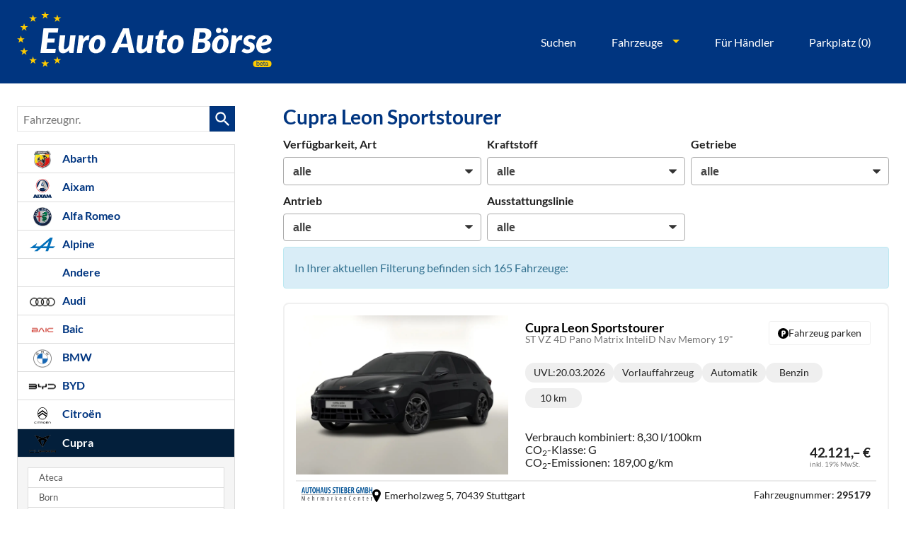

--- FILE ---
content_type: text/html; charset=UTF-8
request_url: https://www.euro-auto-boerse.de/eu-import-fahrzeuge-cupra-leon-sportstourer-a__7887_alle.php?npage=14
body_size: 85184
content:
<!doctype html>
<html id="autrado-template" class="with-left-module with-bottom-module no-featured-slider no-js" lang="de" prefix="og: http://ogp.me/ns#">
<head>
    	<base href="https://www.euro-auto-boerse.de/"/>
    	<meta charset="utf-8">
	<title>Cupra Leon Sportstourer</title>
    <meta http-equiv="X-UA-Compatible" content="IE=edge">
    <meta name="viewport" content="width=device-width, initial-scale=1"/>
    <meta name="description" content="Hier findest du dein Cupra Reimport EU-Neuwagen besonders günstig ➤ Unverwechselbar, kraftvoll &amp; modernes sportliches Fahrgefühl ✓ viele Modelle zur Auswahl ✓ Jetzt Cupra Angebote bei Euro Auto Börse vergleichen!"/>
<meta name="robots" content="noindex, follow"/>
<meta name="title" content="Cupra Leon Sportstourer"/>
<meta name="referrer" content="strict-origin-when-cross-origin"/>
<link rel="canonical" href="https://www.euro-auto-boerse.de/eu-import-fahrzeuge-cupra-leon-sportstourer-a__7887_alle.php?npage=14"><meta property="og:title" content="Cupra Leon Sportstourer"/>
<meta property="og:type" content="product.group"/>
<meta property="og:locale" content="de_DE"/>
<meta property="og:url" content="https://www.euro-auto-boerse.de/eu-import-fahrzeuge-cupra-leon-sportstourer-a__7887_alle.php?npage=14"/>
<meta property="og:site_name" content="Autrado GmbH"/>
<meta property="og:description" content="Hier findest du dein Cupra Reimport EU-Neuwagen besonders günstig ➤ Unverwechselbar, kraftvoll &amp; modernes sportliches Fahrgefühl ✓ viele Modelle zur Auswahl ✓ Jetzt Cupra Angebote bei Euro Auto Börse vergleichen!"/>
<script>window.YETT_WHITELIST=[/www\.euro\-auto\-boerse\.de/];</script>
	<link rel="stylesheet" href="templates/modern/_assets/fonts/lato.css?ft1658910052"/>
	<style>div.ui-tooltip{padding:8px;padding-right:12px;position:absolute;z-index:9999;max-width:1024px;-webkit-box-shadow:0 0 5px #aaa;box-shadow:0 0 5px #aaa;border:1px solid #000!important;background:#fff;font-size:11px;line-height:14px;border-radius:4px}div.ui-tooltip-innercontainer{max-width:400px}div.ui-helper-hidden-accessible{display:none}.ui-widget{font-size:.8em!important}.dialog-windowclass{font-size:12px!important;font-family:arial!important}.dialog-windowclass.ui-dialog{padding:2px;z-index:20}.dialog-windowclass h1{margin:0;font-size:1.4em;line-height:36px}.dialog-windowclass .feld{width:92%!important;margin:0}.dialog-windowclass .buttonzeile{width:98%!important;margin:5px 0;padding:0 0}.dialog-windowclass p.beschreibung{width:87%!important}.ui-widget-header{background-image:none!important}.ui-logobaseinfo tr td{font-size:1em}</style>
	<link rel="stylesheet" href="css/A.jquery-ui.css,qft1658910084.pagespeed.cf.vfqjgmKn5K.css"/>
	<link rel="stylesheet" href="javascript/fancybox/source/A.jquery.fancybox.css,qft1658910068.pagespeed.cf.4oP5n9dW1R.css"/>
	<style>.questiondialog>.ui-dialog-titlebar{display:none}div#dialog_button a{color:#fff;background-color:var(--color-primary-base,#111);padding:6px 12px;font-size:14px;font-weight:400;text-align:center;line-height:1.42857143;display:inline-block;text-decoration:none}div#dialog_button a:hover{background-color:var(--color-primary-light,#222)}div#dialog_button a.inaktiv{cursor:no-drop;pointer-events:none}.ui-widget.ui-widget-content{border:0;box-shadow:0 19px 38px rgba(0,0,0,.30) , 0 15px 12px rgba(0,0,0,.22)}.ui-dialog .ui-dialog-content.cc_dialog{padding:1rem}.cc_dialog p{line-height:1.1;margin:.75rem 0;padding:0;font-size:1rem}.cc_dialog h3{margin:10px 0 20px 0;color:#000;background:transparent;font-size:17px;font-weight:bold}.cc_dialog h4{margin:.5rem 0 1rem;background:transparent;font-weight:bold;font-size:1.125rem;color:#666}.ui-dialog .ui-dialog-content.cc_dialog{padding-bottom:4rem;font-size:.975rem}div#dialog_button{bottom:1rem;right:1rem}.opt.tablerow{display:grid;gap:.5rem;grid-template-columns:1.5rem 1fr max-content}label.optlabel.clickable{font-weight:400;cursor:pointer}.group1{background:#d8d8d8}.group1+.group1{margin-top:.25rem}.group0>.opt.tablerow{display:grid;gap:.5rem;grid-template-columns:1.5rem 1fr max-content;font-weight:700}.options{padding:.75rem;border:1px solid #ddd;border-radius:.25rem}.options{background:transparent;margin:0;padding:0;border:0;border-radius:0}.group1{background:#fff;padding:.5rem;color:#222;border:1px solid #bebebe;border-radius:.25rem}.group0>.opt.tablerow{margin-bottom:.25rem;padding:0}</style>
	<link rel="stylesheet" href="css/A.glyphicons.css,qft1658910084.pagespeed.cf.mWvHHtj3sS.css"/>
	<link rel="stylesheet" href="css/A.glyphicons-filetypes.css,qft1658910084.pagespeed.cf.bhiL0FiXov.css"/>
	<link rel="stylesheet" href="css/A.glyphformat.css,qft1758547530.pagespeed.cf.fHExFfDGTc.css"/>
	<link rel="stylesheet" href="css/A.search.css,qft1682321997.pagespeed.cf.dcu_rSXeNE.css"/>
	<link rel="stylesheet" href="javascript/jquery/multiple-select-2.1.1/A.multiple-select.min.css,qft1744018275.pagespeed.cf.f6KiBq8Ooa.css"/>
	<style>.fancybox-type-iframe .fancybox-nav{width:60px}.fancybox-type-iframe .fancybox-nav span{visibility:visible;opacity:.5}.fancybox-type-iframe .fancybox-nav:hover span{opacity:1}.fancybox-type-iframe .fancybox-next{right:-60px}.fancybox-type-iframe .fancybox-prev{left:-60px}</style>
	<link rel="stylesheet" href="css/A.rating.css,qft1682321997.pagespeed.cf.80g2j-c4OA.css"/>
	<style>.fancybox-dialog-title{padding:5px 10px;background-color:#dcdcdc;font-weight:bold}.fancybox-dialog-message{padding:10px;min-height:100px}.fancybox-dialog-buttons{background-color:#dcdcdc;padding:10px 0;text-align:center}.fancybox-dialog-button{display:inline-block;margin:0 10px;padding:5px 10px;background:#999;color:#fff;font-weight:bold;cursor:pointer;transition:background-color .3s}.fancybox-dialog-button:hover{background:#666}.fancybox-dialog-button:active{transform:translate(1px,1px)}</style>
	<link rel="stylesheet" href="templates/modern/_assets/css/frontend-standards.css?ft1763024920"/>
	<link rel="stylesheet" href="templates/modern/css/owl.carousel.css?ft1658910059"/>
	<link rel="stylesheet" href="templates/modern/_assets/fonts/md-iconic-font/css/material-design-iconic-font.min.css?ft"/>
	<link rel="stylesheet" href="templates/modern/_assets/css/plugins/sm-core-css.css?ft"/>
	<link rel="stylesheet" href="templates/modern/_assets/css/plugins/jquery.toast.min.css?ft"/>
	<link rel="stylesheet" href="templates/modern/_assets/css/main.css??ft"/>
	<link rel="stylesheet" href="var/A.style.css,qft1686031458.pagespeed.cf.TR2aVIqEAr.css"/>
	<link rel="stylesheet" href="templates/modern/_assets/css/components/header-v1.css?ft1658910044"/>
<script src="javascript/jquery.js,qft1658910068.pagespeed.jm.29OAZzvhfX.js"></script>
<script>var domReadyQueue=[];</script>

<script>dispatch_ajax=function(data){var p={"url":"\/eu-import-fahrzeuge-cupra-leon-sportstourer-a__7887_alle.php?ajax=cms&action=dispatch_ajax","type":"POST","cache":false,"dataType":"","async":true};p.data=data;jQuery.ajax(p);};park_vehicle_ajax=function(data){var p={"url":"\/eu-import-fahrzeuge-cupra-leon-sportstourer-a__7887_alle.php?ajax=cms&action=park_vehicle","type":"POST","cache":false,"dataType":"","async":true};p.data=data;jQuery.ajax(p);};ajaxcb_create_saleskit=function(data){var p={"url":"404?ajax=cms&action=s","type":"POST","cache":false,"dataType":"","async":true};p.data=data;jQuery.ajax(p);};ajaxcb_create_energylabel=function(data){var p={"url":"\/eu-import-fahrzeuge-cupra-leon-sportstourer-a__7887_alle.php?ajax=cms&action=e","type":"POST","cache":false,"dataType":"","async":true};p.data=data;jQuery.ajax(p);};</script>
<meta name="theme-color" content="#013580"/>

<link rel="preconnect" href="https://img.autrado.de">
<link rel="dns-prefetch" href="https://img.autrado.de">

<link rel="preload" href="templates/modern/_assets/fonts/lato/Lato-Bold.woff2" as="font" type="font/woff2" crossorigin>
<link rel="preload" href="templates/modern/_assets/fonts/lato/Lato-Regular.woff2" as="font" type="font/woff2" crossorigin>
<link rel="preload" href="templates/modern/_assets/fonts/md-iconic-font/fonts/Material-Design-Iconic-Font.woff2?v=2.2.0" as="font" type="font/woff2" crossorigin>








<script async src="https://www.googletagmanager.com/gtag/js?id=G-8X6RMFFPQF"></script>
<script>window.dataLayer=window.dataLayer||[];function gtag(){dataLayer.push(arguments);}gtag('js',new Date());gtag('config','G-8X6RMFFPQF');</script>
<style>@view-transition {
  navigation: auto;
}.cookie-consent-popup{font-family:system-ui,-apple-system,"Segoe UI",Roboto,"Helvetica Neue",Arial,"Noto Sans","Liberation Sans",sans-serif;display:flex;visibility:hidden;will-change:auto;content-visibility:auto;contain-intrinsic-size:100vh;align-items:flex-end;transform:translateY(0)}.cookie-consent-popup>div{width:100%;border-radius:0;transition:none;max-height:100vh;overflow-y:auto;display:block}.cookie-consent-popup.open{visibility:visible}.cookie-consent-popup.open{animation:fadeIn 1s both .25s;backface-visibility:hidden}.cookie-consent-message p{font-size:.875rem;max-width:85ch}.cookie-consent-message{display:flex;flex-direction:column}.c-page-wrapper{min-height:60vh}.c-hero{background:#003580;padding:1rem 0}header.c-page-top{background:transparent}.m_Frontend_Menu.pos_topbar .nav .nav__link{color:#fafafa;font-size:.875rem;text-transform:none;font-weight:500}.c-page-aside--bottom{padding:2rem 0}.c-page-footer{padding:1.5rem 0}.eab-logo.logo svg{width:100%;height:auto}.m_Frontend_Menu.pos_topbar .nav .nav__item:hover{background:transparent}.m_Frontend_Menu.pos_topbar .nav .nav__link{font-weight:500;cursor:pointer;font-size:1rem;position:relative;white-space:nowrap;padding:.5rem 0;color:#fff;border:1px solid transparent;padding:.35rem 1rem;border-radius:99rem}.m_Frontend_Menu.pos_topbar .nav .nav__item{margin:0 .5rem}.c-page-top__inner .m_Frontend_Menu .nav__item.has-subnav .nav__link:after{border-top-color:#fdcc02}.m_Frontend_Menu.pos_topbar .nav .nav__link:hover,.m_Frontend_Menu.pos_topbar .nav .nav__link.active,.m_Frontend_Menu.pos_topbar .nav .nav__item.has-subnav:hover>.nav__link{background-color:hsla(0,0%,100%,.1);border-color:#fff}.m_Frontend_Menu.pos_topbar .nav .nav__subnav .nav__link{color:inherit;border:0;padding:.25rem 1rem;margin:0;border-radius:0}.m_Frontend_Menu.pos_topbar .nav__subnav .nav__link:hover{background:#eee}.m_Frontend_Menu.pos_topbar .nav__subnav .nav__item{margin:0}abbr[title]{text-decoration:none;border:0}.eab-vehicle{border:0;border-radius:0;padding:0;margin:0}.c-vehicle__sub-name{font-weight:400;font-size:.875em}.eab-vehicle__content{min-width:1px}.c-vehicle__btns-price .u-h2{margin:.5rem 0 0}.c-vehicle__price{margin:0;line-height:1}.eab-vehicle__attributes{display:flex;flex-wrap:wrap;gap:.35rem;white-space:nowrap;text-align:center}.eab-vehicle__attributes>li{flex:0 1 30px;padding:.125rem .5rem;background:#efefef;border-radius:99rem;font-size:.7rem;color:#222}.eab-vehicle__delivery.is-available{background:#eaf4db;color:#507e0c;font-weight:500}.eab-vehicle__content{display:grid;grid-template-columns:1fr min-content;grid-gap:.25rem;grid-template-areas:"title title" "desc desc" "consumption consumption" "price btn"}.c-vehicle__header{grid-area:title;min-width:1px}.eab-vehicle__offers{grid-area:price}.eab-vehicle__attributes{grid-area:desc}ul.eab-vehicle__consumption,.eab-vehicle .c-vehicle__attributes{grid-area:consumption;align-self:flex-end}.eab-vehicle__btn-parking{grid-area:btn;align-self:start;justify-self:flex-end}.eab-vehicle__offers{grid-area:price}.eab-vehicle__btn-parking{border:1px solid #f0f0f0;display:flex;gap:.25rem;justify-content:center}.c-vehicle__header{margin:0;align-self:start}.c-vehicle__title{margin:0}.c-vehicle__sub-name{font-size:.85rem}.eab-vehicle__attributes>li{display:flex;align-items:center;justify-content:center;align-self:self-start}.eab-vehicle__footer{grid-column: 1/-1;border-top:2px solid #ebebeb;padding-top:.25rem;font-size:.7rem}.eab-vehicle__vendor{display:flex;flex-direction:column;gap:.25rem;line-height:1.05}.eab-vehicle__vendor>img{max-width:30vw;align-self:start}.eab-vehicle__content{padding:.5rem;border:1px solid #f0f0f0;border-width:0 1px 0 1px}.eab-vehicle__vendor>div{flex:1;display:grid;grid-template-columns:min-content 1fr;align-items:center;grid-gap:5px}.eab-vehicle__vendor svg{width:.75rem;height:auto}.eab-vehicle__footer{border:1px solid #f0f0f0;padding:.5rem}@media all and (min-width:640px){.eab-vehicle{display:grid;grid-template-columns:minmax(200px,300px) 1fr;grid-gap:.5rem 1rem;padding:1rem 1rem .5rem;border-radius:.5rem;border:2px solid #f0f0f0}.eab-vehicle__footer{display:grid;grid-template-columns:1fr min-content;justify-content:space-around;grid-column: 1/-1;border-top:2px solid #ebebeb;padding-top:.5rem;font-size:.85rem}.eab-vehicle__vendor{flex-direction:row}.eab-vehicle__vendor>img{max-width:70px}}@media (min-width:760px){.eab-vehicle__footer{font-size:.85rem;border-width:2px 0 0 0}.eab-vehicle__content{grid-gap:.5rem;grid-template-areas:"title btn" "desc desc" "consumption price";border:0}.eab-vehicle__attributes{gap:.5rem}.eab-vehicle__attributes>li{flex:0 1 80px;padding:.125rem .75rem;font-size:.875rem}.eab-vehicle__offers{grid-area:price;align-self:flex-end;justify-self:flex-end}.eab-vehicle__vendor>img{max-height:30px;max-width:100px}}.c-page-aside .c-form-wrapper{box-shadow:none;border-radius:0;position:relative}.c-page-aside .c-form--search{padding:0;margin:0;background:#fff}.c-page-aside .c-form.c-form--search .c-form__legend,.c-page-aside .c-form__fieldset>.o-layout{padding:.75rem 1rem;margin:0}.c-page-aside .c-form.c-form--search .c-form__legend{padding:.75rem 1rem;margin:0;display:grid;grid-template-columns:1fr 1rem;align-items:baseline;cursor:pointer}.c-page-aside .c-form--search .c-form__fieldset:not(.is-open) >.o-layout {display:none}.c-page-aside .c-form--search .c-form__fieldset.is-open .c-form__legend{font-weight:700;letter-spacing:-.2px}.c-page-aside .c-form--search .c-form__fieldset{border-bottom:1px solid #ddd}.c-page-aside .c-form__legend:after{content:'';display:block;width:1rem;height:.75rem;background:url(dateien/arrow-down.svg) no-repeat;background-size:contain}@media all and (min-width:1024px){.c-page-aside .c-form.c-form--search .c-form__legend{padding:.875rem 1.5rem}.c-page-aside .c-form__fieldset>.o-layout{padding:0 1.5rem 1rem}}.c-page-aside .c-form.c-form--search .c-form__field--checkbox label{font-weight:400;font-size:.9125rem}.c-page-aside .c-form.c-form--search .c-form__field--checkbox label:before{border:.12rem solid #b5b9bf;border-radius:2px}.c-page-aside .c-form--search .o-layout__item{padding:0;margin:0}.c-page-aside .c-form__container .checkbox{padding:0;margin:0 0 .25rem}.c-page-aside .c-form.c-form--search label{font-size:.975rem;font-weight:400}.c-page-aside .c-form .c-form__field{padding:0;margin:0 0 .5rem}.c-page-aside .c-form span.number{color:#6b6b6b;font-size:.9em;vertical-align:middle}.c-page-aside .c-form .c-button--reset.c-button{border-color:transparent;position:absolute;bottom:-2.5rem;left:0}.c-page-aside button.c-button.c-button--submit.search-submit.submit{background:#164ca3;color:#fff;min-height:44px;border-radius:4px;border:1px solid transparent;padding:1rem 1rem;font-size:1rem;margin:0!important;font-weight:700}.c-page-aside .c-form.c-form--search .c-form__buttons{background:#fff;width:100%}.c-page-aside .c-form.c-form--search input:checked+label:before{border-color:#2061c9!important}@media all and (max-width:780px){.m_Frontend_Menu.pos_topbar .nav .nav__link{font-size:.875rem;padding:.35rem .5rem}}.pagertop{display:flex;align-items:center}.pagertop .vehiclebrowser{display:flex;align-items:flex-end;justify-content:flex-end}.pagertop .vehiclebrowser a{display:flex;align-items:center;justify-content:center}.c-vehicle-wltp.o-region{font-size:.95rem;line-height:1.35}.c-page-footer{padding:5rem 0;text-align:center;border-bottom:.5rem solid #febb02}.c-page-footer__address>div>b{font-size:1.175rem;color:#fff;font-weight:300;display:none}p.c-dat{max-width:740px;margin:1rem auto!important;display:block;text-align:center}.c-page-footer__address > div > *:not(b):not(.c-autrado-copyright) {display:none}.c-autrado-copyright{float:none;display:block}.c-autrado-copyright img{max-width:95px;display:block;margin:auto;transition:all .3s}.c-autrado-copyright a{display:block;text-align:center;margin:1rem 0 0}.c-autrado-copyright a:hover{text-decoration:none}.c-autrado-copyright a:hover img{transform:scale(1.15)}.c-page-footer a:hover{color:#fff}form.c-login-parked.o-box,p.login-in-links.notice{display:none!important}body.page_anmelden .c-page{display:block}body.page_anmelden .c-hero,body.page_anmelden .c-page-aside,body.page_anmelden .c-page-footer{display:none!important}body.page_anmelden .c-pager__ajax-target{max-width:400px;padding:1rem;background:#eeeded;text-align:center}body.page_anmelden .s-cms-content.u-cf{display:flex;align-items:center;min-height:100vh}body.page_anmelden .c-page-main{margin:0;width:100%;padding:0}body.page_anmelden .dynamic-content{flex:0 0 400px;min-width:1px;margin:auto}body.page_anmelden .s-cms-content:before,body.page_anmelden .s-cms-content:after{content:none}.em-parked-vehicle>section.o-region.u-text-smaller,.c-mycars__details-vehiclenumber,a.c-mycars__pdf-btn,span.c-mycars__status.u-text-smaller{display:none}ul.eab-product-reassurances>li{padding-left:1.6em;padding:.125rem .5rem;background:#efefef;border-radius:99rem;font-size:.7rem;color:#222;display:flex}ul.eab-product-reassurances{gap:6px!important}.eab-product-reassurances>li:before{content:'\f26b';display:inline-block;position:relative!important}.slicknav_menu{background:transparent}a.slicknav_btn{position:absolute;top:1rem;right:1rem}}

.slicknav_nav .slicknav_arrow {float:right}.slicknav_nav .nav__link.c-button{background:#0d4094;border:0;margin-top:.5rem;color:#fff;font-weight:700}.slicknav_nav .slicknav_row:hover{background:#3b7383}.slicknav_menu .slicknav_icon-bar{box-shadow:none}.slicknav_btn{background:#062254;text-shadow:none;border-radius:99rem;width:44px;height:44px;display:-ms-flexbox;display:flex;-ms-flex-align:center;align-items:center;-ms-grid-column-align:center;justify-items:center;padding:0}.slicknav_menu .slicknav_icon{margin:auto}.slicknav_icon-bar,.slicknav_icon-bar:after{transition:.4s ease-in-out}.slicknav_btn.slicknav_open .slicknav_icon-bar:nth-child(1) {opacity:0}.slicknav_btn.slicknav_open .slicknav_icon-bar:nth-child(3) {opacity:0}.slicknav_btn.slicknav_open .slicknav_icon-bar:nth-child(2) {-ms-transform:rotate(45deg);transform:rotate(45deg)}.slicknav_btn .slicknav_icon-bar:nth-child(2):after {content:"";height:.125em;background-color:#fff;-ms-transform:rotate(0deg);transform:rotate(0deg);width:100%;position:absolute;opacity:0}.slicknav_btn.slicknav_open .slicknav_icon-bar:nth-child(2):after {-ms-transform:rotate(-90deg);transform:rotate(-90deg);position:absolute;opacity:1}.slicknav_nav{font-weight:700;text-transform:uppercase;border-top:1px solid #c1c1c1;background:#fff}.slicknav_nav .nav__item{border-bottom:1px solid #d8d8d8;background:#fff;margin:0}.slicknav_nav a{color:#000;display:block;padding:0 15px;line-height:44px}.slicknav_nav .slicknav_row{padding:0 15px;margin:0;position:relative}.slicknav_nav .slicknav_row:hover,.slicknav_nav .slicknav_row:focus{color:#000;background:transparent;border-radius:0}.slicknav_nav .slicknav_arrow{position:absolute;top:0;right:0;width:50px;line-height:45px;text-align:center;border-left:1px solid #c1c1c1}.slicknav_nav .nav__subnav{background:#144d99;margin:0;padding:0}.slicknav_nav .nav__subnav>li{border-top:1px solid #1a55a7;border-bottom:0;background:#124b98}.slicknav_nav .nav__subnav>li:first-child{border:0}.slicknav_nav .nav__subnav>li:last-child{border-bottom:0}.slicknav_nav .nav__subnav>li a{color:#fff;padding-left:40px;line-height:45px;white-space:nowrap}.slicknav_nav .nav__link--home{overflow:visible;white-space:normal;text-indent:0;width:auto}.slicknav_menu{padding:0;z-index:20;background:none}.slicknav_menu{bottom:0}ul.slicknav_nav{position:absolute;top:100%;width:100%;left:0;right:0;z-index:99}.c-hero{position:relative}@media all and (min-width:960px){.logo{max-width:360px}.eab-logo.logo svg{width:360px;max-width:360px}}.pager .records,
.pager .pages:nth-last-of-type(2) {display:none}.pages ul li span:not(.akt) {background-color:#fff;border-color:#ddd;color:inherit}ul.c-linkall{list-style:none;padding:0;margin:0;border:1px solid #ddd}ul.c-linkall li{display:block}ul.c-linkall a{display:block;padding:.875rem 1.5rem;border-bottom:1px solid #ddd;color:inherit}ul.c-linkall>li:last-child a{border:0}ul.c-linkall a:hover{background:#fafafa;text-decoration:none}div.feld.pager{padding-right:0}div.pages>span.desc{display:none}div.pages>ul>li>a,div.pages>ul>li>span{padding:4px 10px}div.c-form__legend{background-color:#fafafa}.c-form .c-form__field{padding:8px!important}.c-form__field>label.o-layout__item{font-weight:bold!important}h3.vehicles-found{margin-top:0}form.c-sort-searchresults{text-align:right}.c-sort-searchresults__select{margin-left:10px}form[action="mycars/delete"] p.notice{color:#333;background:#ddd;background:#ec4c26;color:#fff}ul.eab-vehicle__consumption .eab-vehicle .c-vehicle__attributes--consumption{font-size:.85rem;line-height:1.1}.jq-toast-wrap{padding:0;max-width:380px;width:100%}.jq-toast-wrap .jq-toast-single{background-color:rgba(10,53,128,.9);font-size:19px;font-family:inherit;padding:2rem;text-align:center}.jq-toast-wrap .jq-toast-single h2{font-size:22px;font-family:inherit;text-align:center}.em-phases{display:none!important}li.c-modellist__item.c-modellist__item--logos>.o-layout{display:grid;grid-template-columns:150px 1fr}li.c-modellist__item.c-modellist__item--logos .o-layout__item{width:100%!important}li.c-modellist__item.c-modellist__item--logos>.o-layout{display:grid;grid-template-columns:150px 1fr}li.c-modellist__item.c-modellist__item--logos .o-layout__item{width:100%!important}li.c-modellist__item.c-modellist__item--logos>.o-layout{grid-template-columns:100px 1fr;gap:1rem;align-items:center;margin:0;padding:0}h3.c-modellist__name.c-modellist__name--logos{margin:0;line-height:1;font-size:1rem}.c-modellist__item--logos figcaption.c-modellist__description{display:none}li.c-modellist__item.c-modellist__item--logos .o-layout__item{padding:0}li.c-modellist__item.c-modellist__item--logos{display:block;margin:0 10px 10px 0;padding:16px;font-weight:700;line-height:normal;text-decoration:none;border:2px solid #ccc;color:#444;background-color:#fff;position:relative;cursor:pointer;transition:all .3s}.c-modellist__item.c-modellist__item--logos:hover{color:#222;border-color:#555;box-shadow:0 5px 10px rgba(0,0,0,.05) , 0 2px 5px rgba(0,0,0,.15)}li.c-modellist__item.c-modellist__item--logos div>a.u-link-clean:first-of-type:before{content:'';display:block;width:100%;height:100%;position:absolute;top:0;left:0;right:0;bottom:0}.eab-vehicle__btn-parking.is-parked svg{fill:#fff}</style>

<meta property="og:phone_number" content="+49 89 6935 9429"/>
<meta property="og:street-address" content="Montgelasstraße 14  "/>
<meta property="og:locality" content="München"/>
<meta property="og:postal-code" content="81679"/>


<link rel="icon" type="image/ico" href="idbilder/favicon.ico?ft1663236586">
<script type="application/ld+json">
{ "@context" : "http://schema.org",
  "@type" : "Organization",
  "url" : "https://www.euro-auto-boerse.de/",
  "name" : "Autrado GmbH",
  "location": {
            "@type": "Place",
            "address": {
              "@type": "PostalAddress",
              "addressLocality": "München",
              "postalCode": "81679",
              "streetAddress": "Montgelasstraße 14  "
            }
   },
  "contactPoint" : [
    { "@type" : "ContactPoint",
      "telephone" : "+49 89 6935 9429",
      "contactType" : "customer service"
    } ] }
</script>

</head>
<body id="liste" class="site-2909 as-20 not-logged-in  page_fahrzeuge pagetype_Frontend_Legacy tpl_modern ctrl_legacy" itemscope="" itemtype="http://schema.org/WebPage">

<script>var _paq=window._paq=window._paq||[];_paq.push(['disableCookies']);_paq.push(['trackPageView']);_paq.push(['enableLinkTracking']);(function(){var u="//matomo.autrado.de/";_paq.push(['setTrackerUrl',u+'matomo.php']);_paq.push(['setSiteId','77']);var d=document,g=d.createElement('script'),s=d.getElementsByTagName('script')[0];g.async=true;g.src=u+'matomo.js';s.parentNode.insertBefore(g,s);})();jQuery(document).ready(function(){if(typeof yett!=="undefined")yett.unblock("matomo.autrado.de");});</script><a href="eu-import-fahrzeuge-cupra-leon-sportstourer-a__7887_alle.php?npage=14#main" class="u-skip-link">Zum Hauptinhalt springen</a>    <div class="c-page o-wrapper">

				<div class="c-hero">
					
										<header class="c-page-top">
						<div class="c-page-top__inner o-wrapper u-cf">
						<div class="module pos_topbar m_Frontend_HtmlSource"><a class="eab-logo logo u-block" href="/">
  <svg xmlns="http://www.w3.org/2000/svg" viewBox="0 0 1082.29 238.19">
    <rect x="1002.98" y="209.51" width="78" height="28.68" rx="12.5" ry="12.5" fill="#fc0"/>
    <g fill="#003580">
      <path d="M1017.98 212.84h2.25v6.85c.51-.66 1.11-1.16 1.82-1.51s1.47-.52 2.3-.52c1.72 0 3.11.59 4.18 1.77 1.07 1.18 1.61 2.91 1.61 5.21 0 2.18-.53 3.98-1.59 5.42s-2.52 2.16-4.4 2.16c-1.05 0-1.93-.25-2.66-.76-.43-.3-.89-.78-1.38-1.44v1.76h-2.13v-18.93Zm8.84 15.84c.62-.99.93-2.3.93-3.93 0-1.45-.31-2.65-.93-3.6s-1.54-1.43-2.75-1.43c-1.06 0-1.98.39-2.78 1.17s-1.19 2.06-1.19 3.85c0 1.29.16 2.34.49 3.15.61 1.52 1.75 2.27 3.42 2.27 1.25 0 2.19-.5 2.82-1.49ZM1041.3 218.4c.91.46 1.6 1.05 2.08 1.78.46.69.77 1.5.92 2.43.14.63.21 1.64.21 3.03h-10.01c.04 1.4.37 2.52.98 3.37.61.85 1.56 1.27 2.84 1.27 1.2 0 2.15-.4 2.87-1.2.4-.46.68-1 .85-1.61h2.27c-.06.51-.26 1.07-.6 1.69-.34.62-.72 1.13-1.13 1.52-.7.69-1.56 1.15-2.59 1.39-.55.14-1.18.21-1.87.21-1.7 0-3.14-.62-4.33-1.87-1.18-1.25-1.77-2.99-1.77-5.23s.6-4 1.79-5.38 2.75-2.07 4.67-2.07c.97 0 1.91.23 2.82.69Zm.83 5.4c-.09-1-.31-1.8-.65-2.4-.63-1.11-1.68-1.67-3.15-1.67-1.05 0-1.94.38-2.65 1.15-.71.77-1.09 1.74-1.13 2.92h7.58ZM1047.9 214.18h2.34v3.84h2.2v1.89h-2.2v8.98c0 .48.16.8.49.96.18.09.48.14.9.14h.36c.13 0 .28-.02.45-.04v1.84c-.27.08-.54.13-.83.17s-.6.05-.93.05c-1.08 0-1.81-.28-2.2-.83-.39-.55-.58-1.27-.58-2.15v-9.11h-1.86v-1.89h1.86v-3.84ZM1062.12 223.45c.53-.07.89-.29 1.07-.67.1-.21.15-.5.15-.89 0-.79-.28-1.36-.84-1.72-.56-.36-1.36-.54-2.4-.54-1.21 0-2.06.33-2.56.98-.28.36-.47.9-.55 1.61h-2.16c.04-1.7.59-2.88 1.65-3.55 1.06-.67 2.28-1 3.68-1 1.62 0 2.93.31 3.94.92 1 .62 1.5 1.58 1.5 2.88v7.93c0 .24.05.43.15.58.1.15.31.22.62.22.1 0 .22 0 .35-.02.13-.01.26-.03.41-.06v1.71c-.36.1-.63.17-.82.19-.19.03-.45.04-.77.04-.8 0-1.38-.28-1.73-.85-.19-.3-.32-.72-.4-1.27-.47.62-1.15 1.15-2.03 1.61-.88.45-1.85.68-2.92.68-1.28 0-2.32-.39-3.13-1.16-.81-.77-1.21-1.74-1.21-2.91 0-1.27.4-2.26 1.19-2.96.8-.7 1.84-1.13 3.13-1.3l3.69-.46Zm-4.87 6.25c.49.38 1.07.58 1.73.58.81 0 1.6-.19 2.36-.56 1.29-.62 1.93-1.65 1.93-3.06v-1.86c-.28.18-.65.33-1.09.45-.44.12-.88.21-1.31.26l-1.4.18c-.84.11-1.47.29-1.89.53-.71.4-1.07 1.04-1.07 1.92 0 .67.24 1.19.73 1.58Z"/>
    </g>
    <g>
      <g fill="#fc0">
        <path d="m125.67 19.21 3.86 11.87-10.1-7.34-10.1 7.34 3.86-11.87-10.1-7.34h12.48L119.43 0l3.86 11.87h12.48l-10.1 7.34zM125.67 225.38l3.86 11.87-10.1-7.33-10.1 7.33 3.86-11.87-10.1-7.33h12.48l3.86-11.88 3.86 11.88h12.48l-10.1 7.33zM22.58 122.3l3.86 11.87-10.1-7.34-10.1 7.34 3.86-11.87L0 114.96h12.48l3.86-11.87 3.86 11.87h12.48l-10.1 7.34zM74.13 33.02l3.85 11.87-10.09-7.34-10.1 7.34 3.86-11.87-10.1-7.34h12.48l3.86-11.87 3.85 11.87h12.49l-10.1 7.34zM36.39 70.75l3.86 11.87-10.1-7.33-10.1 7.33 3.86-11.87-10.1-7.33h12.48l3.86-11.88 3.86 11.88h12.48l-10.1 7.33zM36.39 173.84l3.86 11.87-10.1-7.34-10.1 7.34 3.86-11.87-10.1-7.34h12.48l3.86-11.87 3.86 11.87h12.48l-10.1 7.34zM74.13 211.57l3.85 11.87-10.09-7.34-10.1 7.34 3.86-11.87-10.1-7.34h12.48l3.86-11.87 3.85 11.87h12.49l-10.1 7.34zM177.21 33.02l3.86 11.87-10.1-7.34-10.1 7.34 3.86-11.87-10.1-7.34h12.48l3.86-11.87 3.86 11.87h12.48l-10.1 7.34zM177.21 211.57l3.86 11.87-10.1-7.34-10.1 7.34 3.86-11.87-10.1-7.34h12.48l3.86-11.87 3.86 11.87h12.48l-10.1 7.34z"/>
      </g>
      <g fill="#fff">
        <path d="M1082.29 121.12c0 3.44-.68 6.59-2.04 9.45-1.36 2.86-3.72 5.39-7.08 7.59-3.37 2.2-7.9 4.08-13.59 5.63-5.69 1.55-12.85 2.76-21.47 3.63.1 5.14 1.22 8.89 3.38 11.26 2.16 2.37 5.34 3.56 9.56 3.56 1.99 0 3.71-.17 5.16-.51 1.45-.34 2.73-.77 3.82-1.31 1.09-.53 2.07-1.09 2.94-1.67.87-.58 1.71-1.14 2.51-1.67.8-.53 1.63-.97 2.51-1.31.87-.34 1.86-.51 2.98-.51.73 0 1.43.18 2.11.54.68.36 1.28.84 1.82 1.42l5.81 6.76c-2.67 2.62-5.27 4.88-7.81 6.79-2.54 1.91-5.16 3.49-7.85 4.72s-5.55 2.14-8.57 2.72c-3.03.58-6.33.87-9.92.87-4.46 0-8.55-.76-12.28-2.29-3.73-1.53-6.94-3.68-9.63-6.47-2.69-2.78-4.77-6.14-6.25-10.06-1.48-3.92-2.22-8.28-2.22-13.08 0-4.02.45-7.94 1.34-11.77.9-3.83 2.18-7.42 3.85-10.79 1.67-3.37 3.72-6.47 6.14-9.3 2.42-2.83 5.15-5.27 8.17-7.3 3.03-2.03 6.35-3.62 9.95-4.76 3.61-1.14 7.45-1.71 11.52-1.71s7.59.58 10.72 1.74c3.12 1.16 5.75 2.68 7.88 4.54 2.13 1.87 3.75 3.96 4.87 6.29s1.67 4.65 1.67 6.98Zm-26.45-4.36c-3.73 0-7 1.49-9.81 4.47-2.81 2.98-4.92 7.06-6.32 12.24 4.7-.73 8.5-1.49 11.41-2.29s5.16-1.67 6.76-2.62c1.6-.94 2.68-1.96 3.23-3.05.56-1.09.83-2.26.83-3.52s-.48-2.45-1.45-3.56c-.97-1.11-2.52-1.67-4.65-1.67ZM1009.78 118.44c-.68.87-1.31 1.5-1.89 1.89-.58.39-1.36.58-2.33.58s-1.93-.22-2.87-.65-1.96-.93-3.05-1.49c-1.09-.56-2.33-1.05-3.71-1.49-1.38-.44-2.97-.65-4.76-.65-3.34 0-5.73.64-7.16 1.93-1.43 1.28-2.14 2.94-2.14 4.98 0 1.31.4 2.42 1.2 3.34.8.92 1.85 1.74 3.16 2.47 1.31.73 2.8 1.39 4.47 2 1.67.61 3.38 1.28 5.12 2.03 1.74.75 3.45 1.61 5.12 2.58s3.16 2.16 4.47 3.56c1.31 1.41 2.36 3.08 3.16 5.01.8 1.94 1.2 4.24 1.2 6.9 0 3.78-.75 7.35-2.25 10.72-1.5 3.37-3.66 6.3-6.47 8.79-2.81 2.5-6.21 4.48-10.21 5.96s-8.49 2.22-13.48 2.22c-2.37 0-4.72-.24-7.05-.73-2.33-.48-4.52-1.14-6.58-1.96-2.06-.82-3.94-1.8-5.63-2.94-1.7-1.14-3.08-2.36-4.14-3.67l5.52-8.28c.68-.97 1.46-1.73 2.36-2.29.9-.56 2-.84 3.31-.84 1.21 0 2.25.29 3.12.87.87.58 1.82 1.21 2.83 1.89 1.02.68 2.23 1.31 3.63 1.89 1.41.58 3.25.87 5.52.87 3.2 0 5.57-.71 7.12-2.14 1.55-1.43 2.33-3.11 2.33-5.05 0-1.5-.4-2.74-1.2-3.71-.8-.97-1.85-1.8-3.16-2.51-1.31-.7-2.79-1.33-4.43-1.89-1.65-.56-3.34-1.17-5.09-1.85-1.74-.68-3.44-1.46-5.09-2.36-1.65-.9-3.12-2.02-4.43-3.38-1.31-1.36-2.36-3.03-3.16-5.01-.8-1.99-1.2-4.38-1.2-7.19 0-3.49.64-6.88 1.93-10.17 1.28-3.29 3.2-6.21 5.74-8.76 2.54-2.54 5.7-4.59 9.48-6.14 3.78-1.55 8.19-2.33 13.22-2.33s9.53.87 13.48 2.62c3.95 1.74 7.21 3.88 9.77 6.39l-5.81 7.99ZM903.84 177.94l9.16-75.35h11.63c2.33 0 4.14.55 5.45 1.64 1.31 1.09 1.96 2.87 1.96 5.34v8.57c2.91-5.13 6.05-9.08 9.45-11.84 3.39-2.76 6.9-4.14 10.54-4.14 2.03 0 4.04.46 6.03 1.38l-4.07 20.85c-2.47-1.06-4.82-1.6-7.05-1.6-3.73 0-7.04 1.68-9.92 5.05s-5.22 8.78-7.01 16.24l-4.07 33.86h-22.09ZM858.35 179.11c-4.21 0-8.15-.7-11.81-2.11-3.66-1.4-6.83-3.45-9.52-6.14s-4.79-6.01-6.32-9.95c-1.53-3.95-2.29-8.49-2.29-13.62 0-6.68 1.1-12.82 3.31-18.42 2.2-5.59 5.17-10.43 8.9-14.5 3.73-4.07 8.05-7.24 12.97-9.52 4.92-2.28 10.09-3.42 15.51-3.42 4.21 0 8.14.7 11.77 2.11 3.63 1.41 6.79 3.45 9.48 6.14s4.81 6.01 6.36 9.95c1.55 3.95 2.33 8.49 2.33 13.62 0 6.59-1.1 12.68-3.31 18.27-2.2 5.59-5.17 10.44-8.9 14.53-3.73 4.09-8.05 7.29-12.97 9.59s-10.09 3.45-15.51 3.45Zm9.88-97c0 1.55-.32 3-.94 4.36-.63 1.36-1.49 2.53-2.58 3.52-1.09.99-2.35 1.78-3.78 2.36-1.43.58-2.97.87-4.61.87-1.55 0-3.02-.29-4.4-.87-1.38-.58-2.59-1.37-3.63-2.36-1.04-.99-1.88-2.17-2.51-3.52-.63-1.36-.94-2.81-.94-4.36s.31-3.1.94-4.5c.63-1.4 1.46-2.63 2.51-3.67 1.04-1.04 2.25-1.86 3.63-2.47 1.38-.61 2.85-.91 4.4-.91 1.65 0 3.18.3 4.61.91 1.43.61 2.69 1.43 3.78 2.47 1.09 1.04 1.95 2.27 2.58 3.67.63 1.41.94 2.91.94 4.5Zm-7.85 80.29c2.52 0 4.77-.76 6.76-2.29 1.99-1.53 3.67-3.61 5.05-6.25s2.45-5.72 3.2-9.23c.75-3.51 1.13-7.25 1.13-11.23 0-5.47-.74-9.38-2.22-11.73-1.48-2.35-3.89-3.52-7.23-3.52-2.52 0-4.77.76-6.76 2.29-1.99 1.53-3.67 3.6-5.05 6.21-1.38 2.62-2.45 5.69-3.2 9.23s-1.13 7.29-1.13 11.26c0 5.38.74 9.26 2.22 11.66 1.48 2.4 3.89 3.6 7.23 3.6Zm35.89-80.29c0 1.55-.3 3-.91 4.36-.61 1.36-1.44 2.53-2.51 3.52-1.07.99-2.31 1.78-3.74 2.36-1.43.58-2.97.87-4.61.87s-3.1-.29-4.5-.87c-1.41-.58-2.64-1.37-3.71-2.36-1.07-.99-1.9-2.17-2.51-3.52-.61-1.36-.91-2.81-.91-4.36s.3-3.1.91-4.5c.61-1.4 1.44-2.63 2.51-3.67 1.07-1.04 2.3-1.86 3.71-2.47 1.4-.61 2.91-.91 4.5-.91s3.18.3 4.61.91c1.43.61 2.68 1.43 3.74 2.47 1.07 1.04 1.9 2.27 2.51 3.67.61 1.41.91 2.91.91 4.5ZM741.59 177.94l13.08-105.87H791c6.15 0 11.42.58 15.8 1.74 4.38 1.16 7.97 2.82 10.75 4.98 2.79 2.16 4.82 4.75 6.1 7.77 1.28 3.03 1.93 6.38 1.93 10.06 0 2.91-.38 5.7-1.13 8.39s-1.94 5.17-3.56 7.45c-1.62 2.28-3.72 4.35-6.29 6.21-2.57 1.87-5.67 3.43-9.3 4.69 5.71 1.55 9.94 3.96 12.68 7.23 2.74 3.27 4.11 7.4 4.11 12.39s-.93 9.46-2.8 13.7c-1.87 4.24-4.57 7.93-8.1 11.08-3.54 3.15-7.84 5.63-12.9 7.45-5.06 1.82-10.79 2.72-17.18 2.72h-39.53Zm29.21-45.2-3.34 27.39h15.55c2.91 0 5.35-.42 7.34-1.27 1.99-.85 3.6-2.03 4.83-3.56s2.13-3.31 2.69-5.34.84-4.26.84-6.68c0-1.6-.21-3.05-.62-4.36-.41-1.31-1.11-2.41-2.11-3.31-.99-.9-2.3-1.6-3.92-2.11-1.62-.51-3.62-.76-6-.76H770.8Zm1.89-15.69h11.33c2.66 0 5.06-.27 7.19-.8 2.13-.53 3.96-1.44 5.49-2.73 1.53-1.28 2.7-2.99 3.52-5.12.82-2.13 1.24-4.77 1.24-7.92 0-3.92-1.03-6.7-3.09-8.32-2.06-1.62-5.24-2.43-9.55-2.43h-12.79l-3.34 27.32ZM667.4 179.11c-4.21 0-8.15-.7-11.81-2.11-3.66-1.4-6.83-3.45-9.52-6.14s-4.79-6.01-6.32-9.95c-1.53-3.95-2.29-8.49-2.29-13.62 0-6.68 1.1-12.82 3.31-18.42 2.2-5.59 5.17-10.43 8.9-14.5 3.73-4.07 8.05-7.24 12.97-9.52 4.92-2.28 10.09-3.42 15.51-3.42 4.21 0 8.14.7 11.77 2.11 3.63 1.41 6.79 3.45 9.48 6.14s4.81 6.01 6.36 9.95c1.55 3.95 2.33 8.49 2.33 13.62 0 6.59-1.1 12.68-3.31 18.27-2.2 5.59-5.17 10.44-8.9 14.53-3.73 4.09-8.05 7.29-12.97 9.59s-10.09 3.45-15.51 3.45Zm2.03-16.71c2.52 0 4.77-.76 6.76-2.29 1.99-1.53 3.67-3.61 5.05-6.25s2.45-5.72 3.2-9.23c.75-3.51 1.13-7.25 1.13-11.23 0-5.47-.74-9.38-2.22-11.73-1.48-2.35-3.89-3.52-7.23-3.52-2.52 0-4.77.76-6.76 2.29-1.99 1.53-3.67 3.6-5.05 6.21-1.38 2.62-2.45 5.69-3.2 9.23s-1.13 7.29-1.13 11.26c0 5.38.74 9.26 2.22 11.66 1.48 2.4 3.89 3.6 7.23 3.6ZM591.98 161.67v-1.24c0-.48.04-1.17.11-2.07.07-.9.19-2.08.36-3.56.17-1.48.4-3.43.69-5.85l3.85-30.81h-6.03c-.92 0-1.7-.3-2.33-.91-.63-.61-.94-1.51-.94-2.73 0-.05.05-.47.14-1.27.1-.8.19-1.65.29-2.54.1-.9.19-1.73.29-2.51.1-.77.14-1.21.14-1.31l.22-1.96 11.41-2.33 6.32-18.38c.73-2.33 2.37-3.49 4.94-3.49h12.21l-2.76 22.02h16.86l-1.89 15.4H619l-3.63 29.57c-.24 1.99-.42 3.55-.54 4.69-.12 1.14-.22 2.01-.29 2.62-.07.61-.12 1.02-.15 1.23-.02.22-.04.35-.04.4 0 1.41.33 2.58.98 3.52.65.94 1.68 1.42 3.09 1.42.77 0 1.42-.08 1.92-.25.51-.17.96-.36 1.34-.58.39-.22.75-.41 1.09-.58.34-.17.73-.25 1.16-.25.68 0 1.19.16 1.53.47.34.32.65.81.94 1.49l4.94 10.68c-3 2.18-6.23 3.81-9.66 4.9-3.44 1.09-6.9 1.63-10.39 1.63-2.91 0-5.52-.4-7.85-1.2s-4.32-1.96-5.99-3.49-2.98-3.35-3.92-5.49c-.94-2.13-1.47-4.55-1.56-7.27ZM535.74 102.59l-5.67 47.81c-.1.78-.17 1.49-.22 2.14-.05.65-.07 1.27-.07 1.85 0 2.57.45 4.36 1.34 5.38.9 1.02 2.24 1.53 4.03 1.53 1.5 0 3.09-.45 4.76-1.34 1.67-.9 3.28-2.16 4.83-3.78 1.55-1.62 2.99-3.6 4.32-5.92 1.33-2.33 2.43-4.92 3.31-7.77l4.87-39.89h22.53l-9.16 75.35h-11.48c-5.33 0-7.99-2.47-7.99-7.41v-4.8c-3.63 4.55-7.53 7.92-11.7 10.1-4.17 2.18-8.5 3.27-13.01 3.27-2.81 0-5.39-.51-7.74-1.53-2.35-1.02-4.38-2.51-6.1-4.47-1.72-1.96-3.05-4.38-4-7.27-.94-2.88-1.42-6.19-1.42-9.92 0-.87.04-1.77.11-2.69.07-.92.16-1.86.25-2.83l5.67-47.81h22.53ZM499.63 177.94h-18.31c-2.04 0-3.67-.47-4.91-1.42-1.24-.94-1.97-2.19-2.22-3.74l-3.27-19.04h-35.97l-7.85 19.04c-.53 1.36-1.58 2.56-3.12 3.6-1.55 1.04-3.27 1.56-5.16 1.56h-18.6l50.57-105.87h24.27l24.56 105.87Zm-58.06-40.33h26.59L463 107.38c-.44-2.52-.91-5.07-1.42-7.67-.51-2.59-.93-4.95-1.27-7.08-.39 1.16-.9 2.48-1.53 3.96s-1.25 2.92-1.85 4.32c-.61 1.41-1.19 2.71-1.74 3.92-.56 1.21-.96 2.11-1.2 2.69l-12.42 30.08ZM335.06 179.11c-4.21 0-8.15-.7-11.81-2.11-3.66-1.4-6.83-3.45-9.52-6.14s-4.79-6.01-6.32-9.95c-1.53-3.95-2.29-8.49-2.29-13.62 0-6.68 1.1-12.82 3.31-18.42 2.2-5.59 5.17-10.43 8.9-14.5 3.73-4.07 8.05-7.24 12.97-9.52 4.92-2.28 10.09-3.42 15.51-3.42 4.21 0 8.14.7 11.77 2.11 3.63 1.41 6.79 3.45 9.48 6.14s4.81 6.01 6.36 9.95c1.55 3.95 2.33 8.49 2.33 13.62 0 6.59-1.1 12.68-3.31 18.27-2.2 5.59-5.17 10.44-8.9 14.53-3.73 4.09-8.05 7.29-12.97 9.59s-10.09 3.45-15.51 3.45Zm2.03-16.71c2.52 0 4.77-.76 6.76-2.29 1.99-1.53 3.67-3.61 5.05-6.25s2.45-5.72 3.2-9.23c.75-3.51 1.13-7.25 1.13-11.23 0-5.47-.74-9.38-2.22-11.73-1.48-2.35-3.89-3.52-7.23-3.52-2.52 0-4.77.76-6.76 2.29-1.99 1.53-3.67 3.6-5.05 6.21-1.38 2.62-2.45 5.69-3.2 9.23s-1.13 7.29-1.13 11.26c0 5.38.74 9.26 2.22 11.66 1.48 2.4 3.89 3.6 7.23 3.6ZM253.82 177.94l9.16-75.35h11.63c2.33 0 4.14.55 5.45 1.64s1.96 2.87 1.96 5.34v8.57c2.91-5.13 6.05-9.08 9.45-11.84 3.39-2.76 6.9-4.14 10.54-4.14 2.04 0 4.04.46 6.03 1.38l-4.07 20.85c-2.47-1.06-4.82-1.6-7.05-1.6-3.73 0-7.04 1.68-9.92 5.05s-5.22 8.78-7.01 16.24l-4.07 33.86h-22.09ZM204.85 102.59l-5.67 47.81c-.1.78-.17 1.49-.22 2.14-.05.65-.07 1.27-.07 1.85 0 2.57.45 4.36 1.34 5.38.9 1.02 2.24 1.53 4.03 1.53 1.5 0 3.09-.45 4.76-1.34 1.67-.9 3.28-2.16 4.83-3.78 1.55-1.62 2.99-3.6 4.32-5.92 1.33-2.33 2.43-4.92 3.31-7.77l4.87-39.89h22.53l-9.16 75.35h-11.48c-5.33 0-7.99-2.47-7.99-7.41v-4.8c-3.63 4.55-7.53 7.92-11.7 10.1-4.17 2.18-8.5 3.27-13.01 3.27-2.81 0-5.39-.51-7.74-1.53-2.35-1.02-4.38-2.51-6.1-4.47-1.72-1.96-3.05-4.38-4-7.27-.94-2.88-1.42-6.19-1.42-9.92 0-.87.04-1.77.11-2.69.07-.92.16-1.86.25-2.83l5.67-47.81h22.53ZM173.24 90.32h-39.16l-3.2 25.58h30.01l-2.33 17.58H128.7l-3.2 26.23h39.46l-2.33 18.24H99.42L112.5 72.08h63.07l-2.33 18.24Z"/>
      </g>
    </g>
  </svg>
  <span class="u-hidden-visually">Euro-Auto-Börse, Fahrzeugbörse für Gebrauchtwagen, Bestellfahrzeuge, Neuwagen</span>
</a>
</div><div class="module pos_topbar m_Frontend_Menu js-slicknav-ignore " aria-label="Hauptnavigation" role="navigation">
<ul class="nav" id="menu-1008">
	<li class="nav__item">
		<a href="fahrzeugsuche.php" class="nav__link">Suchen</a>
	</li>
	<li class="nav__item has-subnav">
		<a href="#" class="nav__link">Fahrzeuge</a>
		<ul style="display: none" class="nav__subnav subnav inner">
			<li class="nav__item">
				<a href="gebrauchtfahrzeuge-angebote.php" class="nav__link">Gebrauchte</a>
			</li>
			<li class="nav__item">
				<a href="lagerfahrzeuge-angebote.php" class="nav__link">Neue, auf Lager</a>
			</li>
			<li class="nav__item">
				<a href="vorlauffahrzeuge-angebote.php" class="nav__link">Neue, im Vorlauf</a>
			</li>
			<li class="nav__item">
				<a href="bestellfahrzeuge-angebote.php" class="nav__link">Neue, konfigurierbar</a>
			</li>
			<li class="nav__item">
				<a href="step.php" class="nav__link">Neuwagen-Konfigurator</a>
			</li>
			<li class="nav__item">
				<a href="e-autos" class="nav__link">E-Fahrzeuge</a>
			</li>
		</ul>
	</li>
	<li class="nav__item">
		<a href="fuer-haendler.php" class="nav__link">Für Händler</a>
	</li>
	<li class="nav__item">
		<a href="mycars" class="nav__link js-focus-on-park">Parkplatz (<span class="js-parked-counter">0</span>)</a>
	</li>
</ul>
</div>
						</div>
					</header>
									</div>


                  
         <div class="c-page-content-wrap">
                  
				<div class="o-wrapper o-wrapper--page">
                    <div class="c-page-wrapper u-cf">

                        <main class="c-page-main u-cf" id="main">

                            <section class="s-cms-content u-cf">

                                
                                <div class="dynamic-content">
                                                                                                
                                <div data-subject="begin-dynamic"></div><div class="c-pager__ajax-target js-pager-ajax-target" aria-busy="false"><h1>Cupra Leon Sportstourer</h1><script>jQuery(function($){function loadURL(url){url=updateQueryString("npage",null,url);var target=$(".js-pager-ajax-target");var $sorting=$('.c-sorting');var $cpager=$('.c-pager__ajax-target');if($sorting.length&&$cpager.length){$cpager.attr('aria-busy','true');}if(target.length>0){target.load(url,function(){$("#ajaxloader").hide();window.history.pushState(null,null,url);window.enablePager();document.dispatchEvent(new CustomEvent("pageview.autrado",{detail:{url:url}}));var $sorting=$('.c-sorting');var $cpager=$('.c-pager__ajax-target');if($sorting.length&&$cpager.length){$cpager.attr('aria-busy','false');}});var o=target.offset();$("#ajaxloader").show().offset({top:o.top+$(window).height()/3,left:o.left+target.width()/2-$("#ajaxloader").width()/2});$('<div class="c-overlay__ajax-target"></div>').prependTo(target).addClass("c-overlay__ajax-target-visible");}else{location.href=url;}}function getSort(){var sort=location.search.match(/(?<=[&?])sort=[^&]+/);return sort?"?"+sort[0]:"";}$(".js-fgd-filter, .js-aufbauten-select, .js-sorter").on("change",function(){var o=this.options[this.options.selectedIndex].value;if(o==='*')o=null;if($(this).hasClass("js-fgd-filter")){var fa=$(this).attr("name");loadURL(updateQueryString(fa.substr(0,fa.lastIndexOf("_")),o));}else if($(this).hasClass("js-aufbauten-select")){loadURL(o+window.location.search);}else{loadURL(updateQueryString("sort",o));}});$("[name=subnav_select]").on("change",function(){var url=$(this).val();if(url.indexOf("a__")>0){loadURL($(this).val()+getSort());}else if(url){location.href=url;}});$(".navsubsub a").on("click",function(e){e.preventDefault();if(this.search&&this.search===location.search){loadURL(this.href.substr(0,this.href.indexOf("?"))+getSort());return;}loadURL(this.href+getSort());});});</script><div class="c-sorting"><div class="o-layout o-layout--gutter-small o-layout--1/3@tb">
<div class="o-layout__item o-layout__item--subnav-select">
<div class="c-sorting__item"><label class="c-sorting__item-label">Verfügbarkeit, Art</label><select class="c-sorting__item-select" name="subnav_select"><option value="eu-import-fahrzeuge-cupra-leon-sportstourer-a__7887_alle.php" selected="selected">alle</option><option value="eu-import-fahrzeuge-cupra-leon-sportstourer-a__7887_lagerfahrzeuge.php">auf lager</option><option value="eu-import-fahrzeuge-cupra-leon-sportstourer-a__7887_vorlauffahrzeuge.php">im vorlauf</option><option value="eu-import-fahrzeuge-cupra-leon-sportstourer-a__7887_bestellfahrzeuge.php">bestellbare</option><option value="eu-import-fahrzeuge-cupra-leon-sportstourer-a__7887_gebrauchtfahrzeuge.php">gebrauchte</option><option value="step.php?jstate=%7B%22hersteller%22%3A%5B%22221%22%5D%2C%22aufbauten%22%3A%5B%227887%22%5D%2C%22page%22%3A%22modelyears%22%7D">ConfiguratorStep starten </option></select></div>
</div><div class="o-layout__item o-layout__item--fuel-select">
<div class="c-sorting__item"><label class="c-sorting__item-label">Kraftstoff</label><select name="fuel_select" class="js-fgd-filter c-sorting__item-select"><option value="*" selected="selected">alle</option><option value="g2201">Benzin</option><option value="g2202">Diesel</option></select></div>
</div><div class="o-layout__item o-layout__item--gearbox-select">
<div class="c-sorting__item"><label class="c-sorting__item-label">Getriebe</label><select name="gearbox_select" class="js-fgd-filter c-sorting__item-select"><option value="*" selected="selected">alle</option><option value="g1502">Automatik</option><option value="g1501">Handschaltung</option></select></div>
</div><div class="o-layout__item o-layout__item--drive-select">
<div class="c-sorting__item"><label class="c-sorting__item-label">Antrieb</label><select name="drive_select" class="js-fgd-filter c-sorting__item-select"><option value="*" selected="selected">alle</option><option value="487">Frontantrieb</option><option value="214">Allrad</option></select></div>
</div><div class="o-layout__item o-layout__item--aufbau-select">
<div class="c-sorting__item"><label class="c-sorting__item-label">Ausstattungslinie</label><select class="c-sorting__item-select js-aufbauten-select" name="aufbauten_select"><option value="eu-import-fahrzeuge-cupra-leon-sportstourer-a__7887_alle.php" selected='selected'>alle</option>
<option value="eu-import-fahrzeuge-cupra-leon-sportstourer-a__7887_alle_291200f239798_basis.php">Basis</option>
<option value="eu-import-fahrzeuge-cupra-leon-sportstourer-a__7887_alle_0_leon-st-1%2C5etsi-dsg-110kw--150ps-ahk%2C-matrix%2C-sennheiser%2C-assist-xl%2C-navi%2C-dinamic-sitze.php">Leon ST 1,5eTSI DSG 110KW/ 150PS AHK, Matrix, Sennheiser,...</option>
<option value="eu-import-fahrzeuge-cupra-leon-sportstourer-a__7887_alle_0_leon-st-1-5-etsi-150-dsg-edgep-shz-ehk-kam-3jgar.php">Leon ST 1.5 eTSI 150 DSG EdgeP SHZ eHk Kam 3JGar</option>
<option value="eu-import-fahrzeuge-cupra-leon-sportstourer-a__7887_alle_0_leon-st-1-5-etsi-150-dsg-pano-edgep-led-shz-acc.php">Leon ST 1.5 eTSI 150 DSG Pano EdgeP LED SHZ ACC</option>
<option value="eu-import-fahrzeuge-cupra-leon-sportstourer-a__7887_alle_0_leon-st-1-5-etsi-dsg%2C-ahk%2C-matrix%2C-side%2C-kamera%2C-el--klappe%2C-winter%2C-5-j-garantie.php">Leon ST 1.5 eTSI DSG, AHK, Matrix, Side, Kamera, el....</option>
<option value="eu-import-fahrzeuge-cupra-leon-sportstourer-a__7887_alle_0_leon-st-2%2C0-tsi-dsg-4drive-vz-extreme---la--lag-.php">Leon ST 2,0 TSI DSG 4Drive VZ Extreme - LA -LAG.</option>
<option value="eu-import-fahrzeuge-cupra-leon-sportstourer-a__7887_alle_0_leon-st-2%2C0-tsi-dsg-4x4-vz---lager.php">Leon ST 2,0 TSI DSG 4x4 VZ - LAGER</option>
<option value="eu-import-fahrzeuge-cupra-leon-sportstourer-a__7887_alle_0_leon-st-vz-4d-ahk-memory-edge-ehk-shz-acc-19%22-3z.php">Leon ST VZ 4D AHK Memory Edge eHk SHZ ACC 19" 3Z</option>
<option value="eu-import-fahrzeuge-cupra-leon-sportstourer-a__7887_alle_0_leon-st-vz-4d-intellid-nav-memory-edge-ehk-shz.php">Leon ST VZ 4D intelliD Nav Memory Edge eHk SHZ</option>
<option value="eu-import-fahrzeuge-cupra-leon-sportstourer-a__7887_alle_0_leon-st-vz-4d-memory-edge-ehk-shz-acc-19%22-kessy.php">Leon ST VZ 4D Memory Edge eHk SHZ ACC 19" Kessy</option>
<option value="eu-import-fahrzeuge-cupra-leon-sportstourer-a__7887_alle_0_leon-st-vz-4d-pano-matrix-intelid-nav-memory-19%22.php">Leon ST VZ 4D Pano Matrix InteliD Nav Memory 19"</option>
<option value="eu-import-fahrzeuge-cupra-leon-sportstourer-a__7887_alle_0_leon-st-vz-4d-pano-sennheiser-memory-edgep-ehk.php">Leon ST VZ 4D Pano Sennheiser Memory EdgeP eHk</option>
<option value="eu-import-fahrzeuge-cupra-leon-sportstourer-a__7887_alle_339034_tribe-edition.php">Tribe Edition</option>
<option value="eu-import-fahrzeuge-cupra-leon-sportstourer-a__7887_alle_298044f320831f243585f244900f297705_vz.php">VZ</option>
<option value="eu-import-fahrzeuge-cupra-leon-sportstourer-a__7887_alle_339035_vz-tribe-edition.php">VZ Tribe Edition</option>
<option value="eu-import-fahrzeuge-cupra-leon-sportstourer-a__7887_alle_350199f320148f311181f283664f352089f342283f298041f245579f295059f338364f327367f352514_1.php">Weitere</option>
</select></div>
</div></div></div>
<div class="c-alert c-alert--info">In Ihrer aktuellen Filterung befinden sich <span class="countvehicles">165</span> Fahrzeuge:</div><ul class="c-vehicles-list [ u-unstyled u-cf ]" data-ui-component="vehicles-list">
<li class="c-vehicles-list__item c-vehicles-list__item--configurator">
    <div hidden>
        $id_distributor:<br>
        $mobile_internal_number:GW-V2698<br>
        $id:4807666<br>
        $id_original:4807666<br>
    </div>
    <article class="eab-vehicle c-vehicle c-vehicle--type-k u-faux-block-link" itemscope itemtype="http://schema.org/Product" data-id="4807666">

                    

<div class="c-vehicle__img-wrap o-flex-embed o-flex-embed__ratio--4by3">
    <img class="o-flex-embed__content o-flex-embed__crop-item" src="https://img.autrado.de/2090/36816219_640.jpg" srcset="https://img.autrado.de/2090/36816219_86.jpg 86w, https://img.autrado.de/2090/36816219_262.jpg 262w, https://img.autrado.de/2090/36816219_640.jpg 640w, https://img.autrado.de/2090/36816219_1300.jpg 1300w, https://img.autrado.de/2090/36816219_1920.jpg 1920w" alt="Cupra Leon Sportstourer - ST VZ 4D Pano Matrix InteliD Nav Memory 19&quot;" loading="lazy" aria-hidden="true">
    <meta itemprop="image" content="https://img.autrado.de/2090/36816219_640.jpg">
</div>
        
        <div class="eab-vehicle__content">

            <header class="c-vehicle__header">
                <h4 class="c-vehicle__title">
                    <a class="c-vehicle__link u-link-clean" href="eu-auto-cupra-leon-sportstourer-x__4807666.php" itemprop="url">
                        <span class="c-vehicle__name u-block u-text-truncate" itemprop="brand name">Cupra Leon Sportstourer</span>
                        <span class="c-vehicle__sub-name u-block u-text-smaller u-text-truncate u-text-muted" itemprop="name">ST VZ 4D Pano Matrix InteliD Nav Memory 19&quot;</span>
                    </a>
                </h4>
            </header>

            <div class="eab-vehicle__offers c-vehicle__offers" itemprop="offers" itemscope itemtype="http://schema.org/Offer">
                <div class="c-vehicle__price u-h2" itemprop="price"><span class="nobr ">42.121,&ndash;&nbsp;€</span></div>
                <small class="u-block u-caption vat _text">inkl. 19% MwSt.</small>
                <meta itemprop="price" content="42121"/>
                <meta itemprop="priceCurrency" content="EUR"/>
                <link itemprop="itemCondition" href="http://schema.org/UsedCondition"/>
                <link itemprop="availability" href="http://schema.org/InStock"/>
            </div>


            <ul class="eab-vehicle__attributes u-unstyled" itemprop="description">
                            <li class="eab-vehicle__delivery">
                    <span class="u-hidden-visually">Lieferzeit: </span><abbr title="unverbindliche Lieferzeit">UVL</abbr>: <span class="nobr">20.03.2026</span></li>
                            <li>Vorlauffahrzeug</li>
                                        <li><span class="u-hidden-visually">Getriebe:</span> Automatik</li>
                                        <li><span class="u-hidden-visually">Kraftstoff:</span> Benzin</li>
                                        <li><span class="u-hidden-visually">Kilometerstand:</span> 10&nbsp;km</li>
                        </ul>

                
<ul class="c-vehicle__attributes u-unstyled">


        
            <li>
            <span>Verbrauch kombiniert: </span>
            8,30 l/100km
        </li>
    

    
                <li><span>CO<sub>2</sub>-Klasse:</span>
            <span class="u-text-nowrap">G</span>
        </li>
        
            <li>
            <span>CO<sub>2</sub>-Emissionen: </span>
            189,00  g/km
        </li>
    </ul>



            <button class="eab-vehicle__btn-parking u-text-inherit-color c-button c-button--secondary u-faux-block-link__promote js-link" data-vehicle="4807666" data-origin="list" data-href="eu-auto-cupra-leon-sportstourer-x__4807666.php?submit_action_fahrzeug_parken=1">
                
                <svg width="14.794" height="14.794" viewBox="0 0 14.794 14.794">
                    <path d="M396.425,600.5h-.771a.154.154,0,0,0-.154.154V602.2a.154.154,0,0,0,.154.154h.771a.925.925,0,1,0,0-1.849Z" transform="translate(-388.411 -595.26)"/>
                    <path d="M384,599.4a7.4,7.4,0,1,1,7.4,7.4A7.4,7.4,0,0,1,384,599.4Zm7.243,1.541h.771a2.774,2.774,0,1,0,0-5.548h-1.233a1.541,1.541,0,0,0-1.541,1.541V603.1a.925.925,0,0,0,1.849,0v-2A.154.154,0,0,1,391.243,600.938Z" transform="translate(-384 -592)" fill-rule="evenodd"/>
                </svg>
                
                <span class="eab-vehicle__btn-parking-text">
                    <span class="u-show-if-parked">geparkt</span>
                    <span class="u-hide-if-parked">Fahrzeug parken</span>
                 </span>
            </button>

        </div>


        <div class="eab-vehicle__footer">
            <div class="eab-vehicle__vendor">
                <img class="js-lazyload" src="[data-uri]" data-src="/idbilder/2090.jpg?tf123" loading="lazy" alt="Lieferant Autohaus Stieber GmbH Stuttgart" aria-hidden="true">
                <div>
                    <svg xmlns="http://www.w3.org/2000/svg" width="7.465" height="11.197" viewBox="0 0 7.465 11.197">
                        <path d="M292,547.732a3.732,3.732,0,0,1,7.465,0c0,1.639-2.333,5.611-3.335,7.242a.462.462,0,0,1-.4.223.467.467,0,0,1-.4-.222C294.333,553.343,292,549.37,292,547.732Zm2.1,0a1.633,1.633,0,1,0,1.633-1.633A1.633,1.633,0,0,0,294.1,547.732Z" transform="translate(-292 -544)" fill-rule="evenodd"/>
                    </svg>
                    <span>Emerholzweg 5,<br class="u-mobile-only"> 70439 Stuttgart</span>
                </div>
            </div>
            <div class="eab-vehicle__id u-text-nowrap"><span>Fahrzeugnummer:</span> <b>295179</b></div>
        </div>

        <meta itemprop="url" content="eu-auto-cupra-leon-sportstourer-x__4807666.php">
        <meta itemprop="sku productID" content="4807666">
        <a class="u-faux-block-link__overlay" href="eu-auto-cupra-leon-sportstourer-x__4807666.php" tabindex="-1" aria-hidden="true">Vorlauffahrzeug - Cupra Leon Sportstourer</a>
    </article>
</li>
<li class="c-vehicles-list__item c-vehicles-list__item--configurator">
    <div hidden>
        $id_distributor:<br>
        $mobile_internal_number:GW-V1521<br>
        $id:4807667<br>
        $id_original:4807667<br>
    </div>
    <article class="eab-vehicle c-vehicle c-vehicle--type-k u-faux-block-link" itemscope itemtype="http://schema.org/Product" data-id="4807667">

                    

<div class="c-vehicle__img-wrap o-flex-embed o-flex-embed__ratio--4by3">
    <img class="o-flex-embed__content o-flex-embed__crop-item" src="https://img.autrado.de/2090/36816479_640.jpg" srcset="https://img.autrado.de/2090/36816479_86.jpg 86w, https://img.autrado.de/2090/36816479_262.jpg 262w, https://img.autrado.de/2090/36816479_640.jpg 640w, https://img.autrado.de/2090/36816479_1300.jpg 1300w, https://img.autrado.de/2090/36816479_1920.jpg 1920w" alt="Cupra Leon Sportstourer - ST VZ 4D Pano Matrix InteliD Nav Memory 19&quot;" loading="lazy" aria-hidden="true">
    <meta itemprop="image" content="https://img.autrado.de/2090/36816479_640.jpg">
</div>
        
        <div class="eab-vehicle__content">

            <header class="c-vehicle__header">
                <h4 class="c-vehicle__title">
                    <a class="c-vehicle__link u-link-clean" href="eu-auto-cupra-leon-sportstourer-x__4807667.php" itemprop="url">
                        <span class="c-vehicle__name u-block u-text-truncate" itemprop="brand name">Cupra Leon Sportstourer</span>
                        <span class="c-vehicle__sub-name u-block u-text-smaller u-text-truncate u-text-muted" itemprop="name">ST VZ 4D Pano Matrix InteliD Nav Memory 19&quot;</span>
                    </a>
                </h4>
            </header>

            <div class="eab-vehicle__offers c-vehicle__offers" itemprop="offers" itemscope itemtype="http://schema.org/Offer">
                <div class="c-vehicle__price u-h2" itemprop="price"><span class="nobr ">42.121,&ndash;&nbsp;€</span></div>
                <small class="u-block u-caption vat _text">inkl. 19% MwSt.</small>
                <meta itemprop="price" content="42121"/>
                <meta itemprop="priceCurrency" content="EUR"/>
                <link itemprop="itemCondition" href="http://schema.org/UsedCondition"/>
                <link itemprop="availability" href="http://schema.org/InStock"/>
            </div>


            <ul class="eab-vehicle__attributes u-unstyled" itemprop="description">
                            <li class="eab-vehicle__delivery">
                    <span class="u-hidden-visually">Lieferzeit: </span><abbr title="unverbindliche Lieferzeit">UVL</abbr>: <span class="nobr">20.03.2026</span></li>
                            <li>Vorlauffahrzeug</li>
                                        <li><span class="u-hidden-visually">Getriebe:</span> Automatik</li>
                                        <li><span class="u-hidden-visually">Kraftstoff:</span> Benzin</li>
                                        <li><span class="u-hidden-visually">Kilometerstand:</span> 10&nbsp;km</li>
                        </ul>

                
<ul class="c-vehicle__attributes u-unstyled">


        
            <li>
            <span>Verbrauch kombiniert: </span>
            8,30 l/100km
        </li>
    

    
                <li><span>CO<sub>2</sub>-Klasse:</span>
            <span class="u-text-nowrap">G</span>
        </li>
        
            <li>
            <span>CO<sub>2</sub>-Emissionen: </span>
            189,00  g/km
        </li>
    </ul>



            <button class="eab-vehicle__btn-parking u-text-inherit-color c-button c-button--secondary u-faux-block-link__promote js-link" data-vehicle="4807667" data-origin="list" data-href="eu-auto-cupra-leon-sportstourer-x__4807667.php?submit_action_fahrzeug_parken=1">
                
                <svg width="14.794" height="14.794" viewBox="0 0 14.794 14.794">
                    <path d="M396.425,600.5h-.771a.154.154,0,0,0-.154.154V602.2a.154.154,0,0,0,.154.154h.771a.925.925,0,1,0,0-1.849Z" transform="translate(-388.411 -595.26)"/>
                    <path d="M384,599.4a7.4,7.4,0,1,1,7.4,7.4A7.4,7.4,0,0,1,384,599.4Zm7.243,1.541h.771a2.774,2.774,0,1,0,0-5.548h-1.233a1.541,1.541,0,0,0-1.541,1.541V603.1a.925.925,0,0,0,1.849,0v-2A.154.154,0,0,1,391.243,600.938Z" transform="translate(-384 -592)" fill-rule="evenodd"/>
                </svg>
                
                <span class="eab-vehicle__btn-parking-text">
                    <span class="u-show-if-parked">geparkt</span>
                    <span class="u-hide-if-parked">Fahrzeug parken</span>
                 </span>
            </button>

        </div>


        <div class="eab-vehicle__footer">
            <div class="eab-vehicle__vendor">
                <img class="js-lazyload" src="[data-uri]" data-src="/idbilder/2090.jpg?tf123" loading="lazy" alt="Lieferant Autohaus Stieber GmbH Stuttgart" aria-hidden="true">
                <div>
                    <svg xmlns="http://www.w3.org/2000/svg" width="7.465" height="11.197" viewBox="0 0 7.465 11.197">
                        <path d="M292,547.732a3.732,3.732,0,0,1,7.465,0c0,1.639-2.333,5.611-3.335,7.242a.462.462,0,0,1-.4.223.467.467,0,0,1-.4-.222C294.333,553.343,292,549.37,292,547.732Zm2.1,0a1.633,1.633,0,1,0,1.633-1.633A1.633,1.633,0,0,0,294.1,547.732Z" transform="translate(-292 -544)" fill-rule="evenodd"/>
                    </svg>
                    <span>Emerholzweg 5,<br class="u-mobile-only"> 70439 Stuttgart</span>
                </div>
            </div>
            <div class="eab-vehicle__id u-text-nowrap"><span>Fahrzeugnummer:</span> <b>295180</b></div>
        </div>

        <meta itemprop="url" content="eu-auto-cupra-leon-sportstourer-x__4807667.php">
        <meta itemprop="sku productID" content="4807667">
        <a class="u-faux-block-link__overlay" href="eu-auto-cupra-leon-sportstourer-x__4807667.php" tabindex="-1" aria-hidden="true">Vorlauffahrzeug - Cupra Leon Sportstourer</a>
    </article>
</li>
<li class="c-vehicles-list__item c-vehicles-list__item--configurator">
    <div hidden>
        $id_distributor:<br>
        $mobile_internal_number:CAR3026885<br>
        $id:4823347<br>
        $id_original:4823347<br>
    </div>
    <article class="eab-vehicle c-vehicle c-vehicle--type-k u-faux-block-link" itemscope itemtype="http://schema.org/Product" data-id="4823347">

                    

<div class="c-vehicle__img-wrap o-flex-embed o-flex-embed__ratio--4by3">
    <img class="o-flex-embed__content o-flex-embed__crop-item" src="idbilder/xfzg-platzhalter.gif,qft1666334655.pagespeed.ic.JpumrY3J3K.webp" alt="Cupra Leon Sportstourer - VZ 2.0 TSI" loading="lazy" aria-hidden="true">
    <meta itemprop="image" content="idbilder/fzg-platzhalter.gif?ft1666334655">
</div>
        
        <div class="eab-vehicle__content">

            <header class="c-vehicle__header">
                <h4 class="c-vehicle__title">
                    <a class="c-vehicle__link u-link-clean" href="eu-auto-cupra-leon-sportstourer-vz-2-0-tsi-leon-sportstourer-x__4823347.php" itemprop="url">
                        <span class="c-vehicle__name u-block u-text-truncate" itemprop="brand name">Cupra Leon Sportstourer</span>
                        <span class="c-vehicle__sub-name u-block u-text-smaller u-text-truncate u-text-muted" itemprop="name">VZ 2.0 TSI</span>
                    </a>
                </h4>
            </header>

            <div class="eab-vehicle__offers c-vehicle__offers" itemprop="offers" itemscope itemtype="http://schema.org/Offer">
                <div class="c-vehicle__price u-h2" itemprop="price"><span class="nobr ">42.167,&ndash;&nbsp;€</span></div>
                <small class="u-block u-caption vat _text">inkl. 19% MwSt.</small>
                <meta itemprop="price" content="42167"/>
                <meta itemprop="priceCurrency" content="EUR"/>
                <link itemprop="itemCondition" href="http://schema.org/UsedCondition"/>
                <link itemprop="availability" href="http://schema.org/InStock"/>
            </div>


            <ul class="eab-vehicle__attributes u-unstyled" itemprop="description">
                            <li class="eab-vehicle__delivery">
                    <span class="u-hidden-visually">Lieferzeit: </span><abbr title="unverbindliche Lieferzeit">UVL</abbr>: <span class="nobr">25.06.2026</span></li>
                            <li>Vorlauffahrzeug</li>
                                        <li><span class="u-hidden-visually">Getriebe:</span> Automatik</li>
                                        <li><span class="u-hidden-visually">Kraftstoff:</span> Benzin</li>
                                        <li><span class="u-hidden-visually">Kilometerstand:</span> 50&nbsp;km</li>
                        </ul>

                
<ul class="c-vehicle__attributes u-unstyled">


        
            <li>
            <span>Verbrauch kombiniert: </span>
            8,30 l/100km
        </li>
    

    
                <li><span>CO<sub>2</sub>-Klasse:</span>
            <span class="u-text-nowrap">G</span>
        </li>
        
            <li>
            <span>CO<sub>2</sub>-Emissionen: </span>
            188,00  g/km
        </li>
    </ul>



            <button class="eab-vehicle__btn-parking u-text-inherit-color c-button c-button--secondary u-faux-block-link__promote js-link" data-vehicle="4823347" data-origin="list" data-href="eu-auto-cupra-leon-sportstourer-vz-2-0-tsi-leon-sportstourer-x__4823347.php?submit_action_fahrzeug_parken=1">
                
                <svg width="14.794" height="14.794" viewBox="0 0 14.794 14.794">
                    <path d="M396.425,600.5h-.771a.154.154,0,0,0-.154.154V602.2a.154.154,0,0,0,.154.154h.771a.925.925,0,1,0,0-1.849Z" transform="translate(-388.411 -595.26)"/>
                    <path d="M384,599.4a7.4,7.4,0,1,1,7.4,7.4A7.4,7.4,0,0,1,384,599.4Zm7.243,1.541h.771a2.774,2.774,0,1,0,0-5.548h-1.233a1.541,1.541,0,0,0-1.541,1.541V603.1a.925.925,0,0,0,1.849,0v-2A.154.154,0,0,1,391.243,600.938Z" transform="translate(-384 -592)" fill-rule="evenodd"/>
                </svg>
                
                <span class="eab-vehicle__btn-parking-text">
                    <span class="u-show-if-parked">geparkt</span>
                    <span class="u-hide-if-parked">Fahrzeug parken</span>
                 </span>
            </button>

        </div>


        <div class="eab-vehicle__footer">
            <div class="eab-vehicle__vendor">
                <img class="js-lazyload" src="[data-uri]" data-src="/idbilder/2090.jpg?tf123" loading="lazy" alt="Lieferant Autohaus Stieber GmbH Stuttgart" aria-hidden="true">
                <div>
                    <svg xmlns="http://www.w3.org/2000/svg" width="7.465" height="11.197" viewBox="0 0 7.465 11.197">
                        <path d="M292,547.732a3.732,3.732,0,0,1,7.465,0c0,1.639-2.333,5.611-3.335,7.242a.462.462,0,0,1-.4.223.467.467,0,0,1-.4-.222C294.333,553.343,292,549.37,292,547.732Zm2.1,0a1.633,1.633,0,1,0,1.633-1.633A1.633,1.633,0,0,0,294.1,547.732Z" transform="translate(-292 -544)" fill-rule="evenodd"/>
                    </svg>
                    <span>Emerholzweg 5,<br class="u-mobile-only"> 70439 Stuttgart</span>
                </div>
            </div>
            <div class="eab-vehicle__id u-text-nowrap"><span>Fahrzeugnummer:</span> <b>301203</b></div>
        </div>

        <meta itemprop="url" content="eu-auto-cupra-leon-sportstourer-vz-2-0-tsi-leon-sportstourer-x__4823347.php">
        <meta itemprop="sku productID" content="4823347">
        <a class="u-faux-block-link__overlay" href="eu-auto-cupra-leon-sportstourer-vz-2-0-tsi-leon-sportstourer-x__4823347.php" tabindex="-1" aria-hidden="true">Vorlauffahrzeug - Cupra Leon Sportstourer</a>
    </article>
</li>
<li class="c-vehicles-list__item c-vehicles-list__item--configurator">
    <div hidden>
        $id_distributor:<br>
        $mobile_internal_number:CAR3026884<br>
        $id:4823348<br>
        $id_original:4823348<br>
    </div>
    <article class="eab-vehicle c-vehicle c-vehicle--type-k u-faux-block-link" itemscope itemtype="http://schema.org/Product" data-id="4823348">

                    

<div class="c-vehicle__img-wrap o-flex-embed o-flex-embed__ratio--4by3">
    <img class="o-flex-embed__content o-flex-embed__crop-item" src="idbilder/xfzg-platzhalter.gif,qft1666334655.pagespeed.ic.JpumrY3J3K.webp" alt="Cupra Leon Sportstourer - VZ 2.0 TSI" loading="lazy" aria-hidden="true">
    <meta itemprop="image" content="idbilder/fzg-platzhalter.gif?ft1666334655">
</div>
        
        <div class="eab-vehicle__content">

            <header class="c-vehicle__header">
                <h4 class="c-vehicle__title">
                    <a class="c-vehicle__link u-link-clean" href="eu-auto-cupra-leon-sportstourer-vz-2-0-tsi-leon-sportstourer-x__4823348.php" itemprop="url">
                        <span class="c-vehicle__name u-block u-text-truncate" itemprop="brand name">Cupra Leon Sportstourer</span>
                        <span class="c-vehicle__sub-name u-block u-text-smaller u-text-truncate u-text-muted" itemprop="name">VZ 2.0 TSI</span>
                    </a>
                </h4>
            </header>

            <div class="eab-vehicle__offers c-vehicle__offers" itemprop="offers" itemscope itemtype="http://schema.org/Offer">
                <div class="c-vehicle__price u-h2" itemprop="price"><span class="nobr ">42.167,&ndash;&nbsp;€</span></div>
                <small class="u-block u-caption vat _text">inkl. 19% MwSt.</small>
                <meta itemprop="price" content="42167"/>
                <meta itemprop="priceCurrency" content="EUR"/>
                <link itemprop="itemCondition" href="http://schema.org/UsedCondition"/>
                <link itemprop="availability" href="http://schema.org/InStock"/>
            </div>


            <ul class="eab-vehicle__attributes u-unstyled" itemprop="description">
                            <li class="eab-vehicle__delivery">
                    <span class="u-hidden-visually">Lieferzeit: </span><abbr title="unverbindliche Lieferzeit">UVL</abbr>: <span class="nobr">25.06.2026</span></li>
                            <li>Vorlauffahrzeug</li>
                                        <li><span class="u-hidden-visually">Getriebe:</span> Automatik</li>
                                        <li><span class="u-hidden-visually">Kraftstoff:</span> Benzin</li>
                                        <li><span class="u-hidden-visually">Kilometerstand:</span> 50&nbsp;km</li>
                        </ul>

                
<ul class="c-vehicle__attributes u-unstyled">


        
            <li>
            <span>Verbrauch kombiniert: </span>
            8,30 l/100km
        </li>
    

    
                <li><span>CO<sub>2</sub>-Klasse:</span>
            <span class="u-text-nowrap">G</span>
        </li>
        
            <li>
            <span>CO<sub>2</sub>-Emissionen: </span>
            188,00  g/km
        </li>
    </ul>



            <button class="eab-vehicle__btn-parking u-text-inherit-color c-button c-button--secondary u-faux-block-link__promote js-link" data-vehicle="4823348" data-origin="list" data-href="eu-auto-cupra-leon-sportstourer-vz-2-0-tsi-leon-sportstourer-x__4823348.php?submit_action_fahrzeug_parken=1">
                
                <svg width="14.794" height="14.794" viewBox="0 0 14.794 14.794">
                    <path d="M396.425,600.5h-.771a.154.154,0,0,0-.154.154V602.2a.154.154,0,0,0,.154.154h.771a.925.925,0,1,0,0-1.849Z" transform="translate(-388.411 -595.26)"/>
                    <path d="M384,599.4a7.4,7.4,0,1,1,7.4,7.4A7.4,7.4,0,0,1,384,599.4Zm7.243,1.541h.771a2.774,2.774,0,1,0,0-5.548h-1.233a1.541,1.541,0,0,0-1.541,1.541V603.1a.925.925,0,0,0,1.849,0v-2A.154.154,0,0,1,391.243,600.938Z" transform="translate(-384 -592)" fill-rule="evenodd"/>
                </svg>
                
                <span class="eab-vehicle__btn-parking-text">
                    <span class="u-show-if-parked">geparkt</span>
                    <span class="u-hide-if-parked">Fahrzeug parken</span>
                 </span>
            </button>

        </div>


        <div class="eab-vehicle__footer">
            <div class="eab-vehicle__vendor">
                <img class="js-lazyload" src="[data-uri]" data-src="/idbilder/2090.jpg?tf123" loading="lazy" alt="Lieferant Autohaus Stieber GmbH Stuttgart" aria-hidden="true">
                <div>
                    <svg xmlns="http://www.w3.org/2000/svg" width="7.465" height="11.197" viewBox="0 0 7.465 11.197">
                        <path d="M292,547.732a3.732,3.732,0,0,1,7.465,0c0,1.639-2.333,5.611-3.335,7.242a.462.462,0,0,1-.4.223.467.467,0,0,1-.4-.222C294.333,553.343,292,549.37,292,547.732Zm2.1,0a1.633,1.633,0,1,0,1.633-1.633A1.633,1.633,0,0,0,294.1,547.732Z" transform="translate(-292 -544)" fill-rule="evenodd"/>
                    </svg>
                    <span>Emerholzweg 5,<br class="u-mobile-only"> 70439 Stuttgart</span>
                </div>
            </div>
            <div class="eab-vehicle__id u-text-nowrap"><span>Fahrzeugnummer:</span> <b>301204</b></div>
        </div>

        <meta itemprop="url" content="eu-auto-cupra-leon-sportstourer-vz-2-0-tsi-leon-sportstourer-x__4823348.php">
        <meta itemprop="sku productID" content="4823348">
        <a class="u-faux-block-link__overlay" href="eu-auto-cupra-leon-sportstourer-vz-2-0-tsi-leon-sportstourer-x__4823348.php" tabindex="-1" aria-hidden="true">Vorlauffahrzeug - Cupra Leon Sportstourer</a>
    </article>
</li>
<li class="c-vehicles-list__item c-vehicles-list__item--configurator">
    <div hidden>
        $id_distributor:<br>
        $mobile_internal_number:CAR3026883<br>
        $id:4823349<br>
        $id_original:4823349<br>
    </div>
    <article class="eab-vehicle c-vehicle c-vehicle--type-k u-faux-block-link" itemscope itemtype="http://schema.org/Product" data-id="4823349">

                    

<div class="c-vehicle__img-wrap o-flex-embed o-flex-embed__ratio--4by3">
    <img class="o-flex-embed__content o-flex-embed__crop-item" src="idbilder/xfzg-platzhalter.gif,qft1666334655.pagespeed.ic.JpumrY3J3K.webp" alt="Cupra Leon Sportstourer - VZ 2.0 TSI" loading="lazy" aria-hidden="true">
    <meta itemprop="image" content="idbilder/fzg-platzhalter.gif?ft1666334655">
</div>
        
        <div class="eab-vehicle__content">

            <header class="c-vehicle__header">
                <h4 class="c-vehicle__title">
                    <a class="c-vehicle__link u-link-clean" href="eu-auto-cupra-leon-sportstourer-vz-2-0-tsi-leon-sportstourer-x__4823349.php" itemprop="url">
                        <span class="c-vehicle__name u-block u-text-truncate" itemprop="brand name">Cupra Leon Sportstourer</span>
                        <span class="c-vehicle__sub-name u-block u-text-smaller u-text-truncate u-text-muted" itemprop="name">VZ 2.0 TSI</span>
                    </a>
                </h4>
            </header>

            <div class="eab-vehicle__offers c-vehicle__offers" itemprop="offers" itemscope itemtype="http://schema.org/Offer">
                <div class="c-vehicle__price u-h2" itemprop="price"><span class="nobr ">42.167,&ndash;&nbsp;€</span></div>
                <small class="u-block u-caption vat _text">inkl. 19% MwSt.</small>
                <meta itemprop="price" content="42167"/>
                <meta itemprop="priceCurrency" content="EUR"/>
                <link itemprop="itemCondition" href="http://schema.org/UsedCondition"/>
                <link itemprop="availability" href="http://schema.org/InStock"/>
            </div>


            <ul class="eab-vehicle__attributes u-unstyled" itemprop="description">
                            <li class="eab-vehicle__delivery">
                    <span class="u-hidden-visually">Lieferzeit: </span><abbr title="unverbindliche Lieferzeit">UVL</abbr>: <span class="nobr">25.06.2026</span></li>
                            <li>Vorlauffahrzeug</li>
                                        <li><span class="u-hidden-visually">Getriebe:</span> Automatik</li>
                                        <li><span class="u-hidden-visually">Kraftstoff:</span> Benzin</li>
                                        <li><span class="u-hidden-visually">Kilometerstand:</span> 50&nbsp;km</li>
                        </ul>

                
<ul class="c-vehicle__attributes u-unstyled">


        
            <li>
            <span>Verbrauch kombiniert: </span>
            8,30 l/100km
        </li>
    

    
                <li><span>CO<sub>2</sub>-Klasse:</span>
            <span class="u-text-nowrap">G</span>
        </li>
        
            <li>
            <span>CO<sub>2</sub>-Emissionen: </span>
            188,00  g/km
        </li>
    </ul>



            <button class="eab-vehicle__btn-parking u-text-inherit-color c-button c-button--secondary u-faux-block-link__promote js-link" data-vehicle="4823349" data-origin="list" data-href="eu-auto-cupra-leon-sportstourer-vz-2-0-tsi-leon-sportstourer-x__4823349.php?submit_action_fahrzeug_parken=1">
                
                <svg width="14.794" height="14.794" viewBox="0 0 14.794 14.794">
                    <path d="M396.425,600.5h-.771a.154.154,0,0,0-.154.154V602.2a.154.154,0,0,0,.154.154h.771a.925.925,0,1,0,0-1.849Z" transform="translate(-388.411 -595.26)"/>
                    <path d="M384,599.4a7.4,7.4,0,1,1,7.4,7.4A7.4,7.4,0,0,1,384,599.4Zm7.243,1.541h.771a2.774,2.774,0,1,0,0-5.548h-1.233a1.541,1.541,0,0,0-1.541,1.541V603.1a.925.925,0,0,0,1.849,0v-2A.154.154,0,0,1,391.243,600.938Z" transform="translate(-384 -592)" fill-rule="evenodd"/>
                </svg>
                
                <span class="eab-vehicle__btn-parking-text">
                    <span class="u-show-if-parked">geparkt</span>
                    <span class="u-hide-if-parked">Fahrzeug parken</span>
                 </span>
            </button>

        </div>


        <div class="eab-vehicle__footer">
            <div class="eab-vehicle__vendor">
                <img class="js-lazyload" src="[data-uri]" data-src="/idbilder/2090.jpg?tf123" loading="lazy" alt="Lieferant Autohaus Stieber GmbH Stuttgart" aria-hidden="true">
                <div>
                    <svg xmlns="http://www.w3.org/2000/svg" width="7.465" height="11.197" viewBox="0 0 7.465 11.197">
                        <path d="M292,547.732a3.732,3.732,0,0,1,7.465,0c0,1.639-2.333,5.611-3.335,7.242a.462.462,0,0,1-.4.223.467.467,0,0,1-.4-.222C294.333,553.343,292,549.37,292,547.732Zm2.1,0a1.633,1.633,0,1,0,1.633-1.633A1.633,1.633,0,0,0,294.1,547.732Z" transform="translate(-292 -544)" fill-rule="evenodd"/>
                    </svg>
                    <span>Emerholzweg 5,<br class="u-mobile-only"> 70439 Stuttgart</span>
                </div>
            </div>
            <div class="eab-vehicle__id u-text-nowrap"><span>Fahrzeugnummer:</span> <b>301205</b></div>
        </div>

        <meta itemprop="url" content="eu-auto-cupra-leon-sportstourer-vz-2-0-tsi-leon-sportstourer-x__4823349.php">
        <meta itemprop="sku productID" content="4823349">
        <a class="u-faux-block-link__overlay" href="eu-auto-cupra-leon-sportstourer-vz-2-0-tsi-leon-sportstourer-x__4823349.php" tabindex="-1" aria-hidden="true">Vorlauffahrzeug - Cupra Leon Sportstourer</a>
    </article>
</li>
<li class="c-vehicles-list__item c-vehicles-list__item--configurator">
    <div hidden>
        $id_distributor:<br>
        $mobile_internal_number:CAR3026882<br>
        $id:4823350<br>
        $id_original:4823350<br>
    </div>
    <article class="eab-vehicle c-vehicle c-vehicle--type-k u-faux-block-link" itemscope itemtype="http://schema.org/Product" data-id="4823350">

                    

<div class="c-vehicle__img-wrap o-flex-embed o-flex-embed__ratio--4by3">
    <img class="o-flex-embed__content o-flex-embed__crop-item" src="idbilder/xfzg-platzhalter.gif,qft1666334655.pagespeed.ic.JpumrY3J3K.webp" alt="Cupra Leon Sportstourer - VZ 2.0 TSI" loading="lazy" aria-hidden="true">
    <meta itemprop="image" content="idbilder/fzg-platzhalter.gif?ft1666334655">
</div>
        
        <div class="eab-vehicle__content">

            <header class="c-vehicle__header">
                <h4 class="c-vehicle__title">
                    <a class="c-vehicle__link u-link-clean" href="eu-auto-cupra-leon-sportstourer-vz-2-0-tsi-leon-sportstourer-x__4823350.php" itemprop="url">
                        <span class="c-vehicle__name u-block u-text-truncate" itemprop="brand name">Cupra Leon Sportstourer</span>
                        <span class="c-vehicle__sub-name u-block u-text-smaller u-text-truncate u-text-muted" itemprop="name">VZ 2.0 TSI</span>
                    </a>
                </h4>
            </header>

            <div class="eab-vehicle__offers c-vehicle__offers" itemprop="offers" itemscope itemtype="http://schema.org/Offer">
                <div class="c-vehicle__price u-h2" itemprop="price"><span class="nobr ">42.167,&ndash;&nbsp;€</span></div>
                <small class="u-block u-caption vat _text">inkl. 19% MwSt.</small>
                <meta itemprop="price" content="42167"/>
                <meta itemprop="priceCurrency" content="EUR"/>
                <link itemprop="itemCondition" href="http://schema.org/UsedCondition"/>
                <link itemprop="availability" href="http://schema.org/InStock"/>
            </div>


            <ul class="eab-vehicle__attributes u-unstyled" itemprop="description">
                            <li class="eab-vehicle__delivery">
                    <span class="u-hidden-visually">Lieferzeit: </span><abbr title="unverbindliche Lieferzeit">UVL</abbr>: <span class="nobr">25.06.2026</span></li>
                            <li>Vorlauffahrzeug</li>
                                        <li><span class="u-hidden-visually">Getriebe:</span> Automatik</li>
                                        <li><span class="u-hidden-visually">Kraftstoff:</span> Benzin</li>
                                        <li><span class="u-hidden-visually">Kilometerstand:</span> 50&nbsp;km</li>
                        </ul>

                
<ul class="c-vehicle__attributes u-unstyled">


        
            <li>
            <span>Verbrauch kombiniert: </span>
            8,30 l/100km
        </li>
    

    
                <li><span>CO<sub>2</sub>-Klasse:</span>
            <span class="u-text-nowrap">G</span>
        </li>
        
            <li>
            <span>CO<sub>2</sub>-Emissionen: </span>
            188,00  g/km
        </li>
    </ul>



            <button class="eab-vehicle__btn-parking u-text-inherit-color c-button c-button--secondary u-faux-block-link__promote js-link" data-vehicle="4823350" data-origin="list" data-href="eu-auto-cupra-leon-sportstourer-vz-2-0-tsi-leon-sportstourer-x__4823350.php?submit_action_fahrzeug_parken=1">
                
                <svg width="14.794" height="14.794" viewBox="0 0 14.794 14.794">
                    <path d="M396.425,600.5h-.771a.154.154,0,0,0-.154.154V602.2a.154.154,0,0,0,.154.154h.771a.925.925,0,1,0,0-1.849Z" transform="translate(-388.411 -595.26)"/>
                    <path d="M384,599.4a7.4,7.4,0,1,1,7.4,7.4A7.4,7.4,0,0,1,384,599.4Zm7.243,1.541h.771a2.774,2.774,0,1,0,0-5.548h-1.233a1.541,1.541,0,0,0-1.541,1.541V603.1a.925.925,0,0,0,1.849,0v-2A.154.154,0,0,1,391.243,600.938Z" transform="translate(-384 -592)" fill-rule="evenodd"/>
                </svg>
                
                <span class="eab-vehicle__btn-parking-text">
                    <span class="u-show-if-parked">geparkt</span>
                    <span class="u-hide-if-parked">Fahrzeug parken</span>
                 </span>
            </button>

        </div>


        <div class="eab-vehicle__footer">
            <div class="eab-vehicle__vendor">
                <img class="js-lazyload" src="[data-uri]" data-src="/idbilder/2090.jpg?tf123" loading="lazy" alt="Lieferant Autohaus Stieber GmbH Stuttgart" aria-hidden="true">
                <div>
                    <svg xmlns="http://www.w3.org/2000/svg" width="7.465" height="11.197" viewBox="0 0 7.465 11.197">
                        <path d="M292,547.732a3.732,3.732,0,0,1,7.465,0c0,1.639-2.333,5.611-3.335,7.242a.462.462,0,0,1-.4.223.467.467,0,0,1-.4-.222C294.333,553.343,292,549.37,292,547.732Zm2.1,0a1.633,1.633,0,1,0,1.633-1.633A1.633,1.633,0,0,0,294.1,547.732Z" transform="translate(-292 -544)" fill-rule="evenodd"/>
                    </svg>
                    <span>Emerholzweg 5,<br class="u-mobile-only"> 70439 Stuttgart</span>
                </div>
            </div>
            <div class="eab-vehicle__id u-text-nowrap"><span>Fahrzeugnummer:</span> <b>301206</b></div>
        </div>

        <meta itemprop="url" content="eu-auto-cupra-leon-sportstourer-vz-2-0-tsi-leon-sportstourer-x__4823350.php">
        <meta itemprop="sku productID" content="4823350">
        <a class="u-faux-block-link__overlay" href="eu-auto-cupra-leon-sportstourer-vz-2-0-tsi-leon-sportstourer-x__4823350.php" tabindex="-1" aria-hidden="true">Vorlauffahrzeug - Cupra Leon Sportstourer</a>
    </article>
</li>
<li class="c-vehicles-list__item c-vehicles-list__item--configurator">
    <div hidden>
        $id_distributor:<br>
        $mobile_internal_number:CAR3026881<br>
        $id:4823351<br>
        $id_original:4823351<br>
    </div>
    <article class="eab-vehicle c-vehicle c-vehicle--type-k u-faux-block-link" itemscope itemtype="http://schema.org/Product" data-id="4823351">

                    

<div class="c-vehicle__img-wrap o-flex-embed o-flex-embed__ratio--4by3">
    <img class="o-flex-embed__content o-flex-embed__crop-item" src="idbilder/xfzg-platzhalter.gif,qft1666334655.pagespeed.ic.JpumrY3J3K.webp" alt="Cupra Leon Sportstourer - VZ 2.0 TSI" loading="lazy" aria-hidden="true">
    <meta itemprop="image" content="idbilder/fzg-platzhalter.gif?ft1666334655">
</div>
        
        <div class="eab-vehicle__content">

            <header class="c-vehicle__header">
                <h4 class="c-vehicle__title">
                    <a class="c-vehicle__link u-link-clean" href="eu-auto-cupra-leon-sportstourer-vz-2-0-tsi-leon-sportstourer-x__4823351.php" itemprop="url">
                        <span class="c-vehicle__name u-block u-text-truncate" itemprop="brand name">Cupra Leon Sportstourer</span>
                        <span class="c-vehicle__sub-name u-block u-text-smaller u-text-truncate u-text-muted" itemprop="name">VZ 2.0 TSI</span>
                    </a>
                </h4>
            </header>

            <div class="eab-vehicle__offers c-vehicle__offers" itemprop="offers" itemscope itemtype="http://schema.org/Offer">
                <div class="c-vehicle__price u-h2" itemprop="price"><span class="nobr ">42.167,&ndash;&nbsp;€</span></div>
                <small class="u-block u-caption vat _text">inkl. 19% MwSt.</small>
                <meta itemprop="price" content="42167"/>
                <meta itemprop="priceCurrency" content="EUR"/>
                <link itemprop="itemCondition" href="http://schema.org/UsedCondition"/>
                <link itemprop="availability" href="http://schema.org/InStock"/>
            </div>


            <ul class="eab-vehicle__attributes u-unstyled" itemprop="description">
                            <li class="eab-vehicle__delivery">
                    <span class="u-hidden-visually">Lieferzeit: </span><abbr title="unverbindliche Lieferzeit">UVL</abbr>: <span class="nobr">25.06.2026</span></li>
                            <li>Vorlauffahrzeug</li>
                                        <li><span class="u-hidden-visually">Getriebe:</span> Automatik</li>
                                        <li><span class="u-hidden-visually">Kraftstoff:</span> Benzin</li>
                                        <li><span class="u-hidden-visually">Kilometerstand:</span> 50&nbsp;km</li>
                        </ul>

                
<ul class="c-vehicle__attributes u-unstyled">


        
            <li>
            <span>Verbrauch kombiniert: </span>
            8,30 l/100km
        </li>
    

    
                <li><span>CO<sub>2</sub>-Klasse:</span>
            <span class="u-text-nowrap">G</span>
        </li>
        
            <li>
            <span>CO<sub>2</sub>-Emissionen: </span>
            188,00  g/km
        </li>
    </ul>



            <button class="eab-vehicle__btn-parking u-text-inherit-color c-button c-button--secondary u-faux-block-link__promote js-link" data-vehicle="4823351" data-origin="list" data-href="eu-auto-cupra-leon-sportstourer-vz-2-0-tsi-leon-sportstourer-x__4823351.php?submit_action_fahrzeug_parken=1">
                
                <svg width="14.794" height="14.794" viewBox="0 0 14.794 14.794">
                    <path d="M396.425,600.5h-.771a.154.154,0,0,0-.154.154V602.2a.154.154,0,0,0,.154.154h.771a.925.925,0,1,0,0-1.849Z" transform="translate(-388.411 -595.26)"/>
                    <path d="M384,599.4a7.4,7.4,0,1,1,7.4,7.4A7.4,7.4,0,0,1,384,599.4Zm7.243,1.541h.771a2.774,2.774,0,1,0,0-5.548h-1.233a1.541,1.541,0,0,0-1.541,1.541V603.1a.925.925,0,0,0,1.849,0v-2A.154.154,0,0,1,391.243,600.938Z" transform="translate(-384 -592)" fill-rule="evenodd"/>
                </svg>
                
                <span class="eab-vehicle__btn-parking-text">
                    <span class="u-show-if-parked">geparkt</span>
                    <span class="u-hide-if-parked">Fahrzeug parken</span>
                 </span>
            </button>

        </div>


        <div class="eab-vehicle__footer">
            <div class="eab-vehicle__vendor">
                <img class="js-lazyload" src="[data-uri]" data-src="/idbilder/2090.jpg?tf123" loading="lazy" alt="Lieferant Autohaus Stieber GmbH Stuttgart" aria-hidden="true">
                <div>
                    <svg xmlns="http://www.w3.org/2000/svg" width="7.465" height="11.197" viewBox="0 0 7.465 11.197">
                        <path d="M292,547.732a3.732,3.732,0,0,1,7.465,0c0,1.639-2.333,5.611-3.335,7.242a.462.462,0,0,1-.4.223.467.467,0,0,1-.4-.222C294.333,553.343,292,549.37,292,547.732Zm2.1,0a1.633,1.633,0,1,0,1.633-1.633A1.633,1.633,0,0,0,294.1,547.732Z" transform="translate(-292 -544)" fill-rule="evenodd"/>
                    </svg>
                    <span>Emerholzweg 5,<br class="u-mobile-only"> 70439 Stuttgart</span>
                </div>
            </div>
            <div class="eab-vehicle__id u-text-nowrap"><span>Fahrzeugnummer:</span> <b>301207</b></div>
        </div>

        <meta itemprop="url" content="eu-auto-cupra-leon-sportstourer-vz-2-0-tsi-leon-sportstourer-x__4823351.php">
        <meta itemprop="sku productID" content="4823351">
        <a class="u-faux-block-link__overlay" href="eu-auto-cupra-leon-sportstourer-vz-2-0-tsi-leon-sportstourer-x__4823351.php" tabindex="-1" aria-hidden="true">Vorlauffahrzeug - Cupra Leon Sportstourer</a>
    </article>
</li>
<li class="c-vehicles-list__item c-vehicles-list__item--configurator">
    <div hidden>
        $id_distributor:<br>
        $mobile_internal_number:CAR3026880<br>
        $id:4823352<br>
        $id_original:4823352<br>
    </div>
    <article class="eab-vehicle c-vehicle c-vehicle--type-k u-faux-block-link" itemscope itemtype="http://schema.org/Product" data-id="4823352">

                    

<div class="c-vehicle__img-wrap o-flex-embed o-flex-embed__ratio--4by3">
    <img class="o-flex-embed__content o-flex-embed__crop-item" src="idbilder/xfzg-platzhalter.gif,qft1666334655.pagespeed.ic.JpumrY3J3K.webp" alt="Cupra Leon Sportstourer - VZ 2.0 TSI" loading="lazy" aria-hidden="true">
    <meta itemprop="image" content="idbilder/fzg-platzhalter.gif?ft1666334655">
</div>
        
        <div class="eab-vehicle__content">

            <header class="c-vehicle__header">
                <h4 class="c-vehicle__title">
                    <a class="c-vehicle__link u-link-clean" href="eu-auto-cupra-leon-sportstourer-vz-2-0-tsi-leon-sportstourer-x__4823352.php" itemprop="url">
                        <span class="c-vehicle__name u-block u-text-truncate" itemprop="brand name">Cupra Leon Sportstourer</span>
                        <span class="c-vehicle__sub-name u-block u-text-smaller u-text-truncate u-text-muted" itemprop="name">VZ 2.0 TSI</span>
                    </a>
                </h4>
            </header>

            <div class="eab-vehicle__offers c-vehicle__offers" itemprop="offers" itemscope itemtype="http://schema.org/Offer">
                <div class="c-vehicle__price u-h2" itemprop="price"><span class="nobr ">42.167,&ndash;&nbsp;€</span></div>
                <small class="u-block u-caption vat _text">inkl. 19% MwSt.</small>
                <meta itemprop="price" content="42167"/>
                <meta itemprop="priceCurrency" content="EUR"/>
                <link itemprop="itemCondition" href="http://schema.org/UsedCondition"/>
                <link itemprop="availability" href="http://schema.org/InStock"/>
            </div>


            <ul class="eab-vehicle__attributes u-unstyled" itemprop="description">
                            <li class="eab-vehicle__delivery">
                    <span class="u-hidden-visually">Lieferzeit: </span><abbr title="unverbindliche Lieferzeit">UVL</abbr>: <span class="nobr">25.06.2026</span></li>
                            <li>Vorlauffahrzeug</li>
                                        <li><span class="u-hidden-visually">Getriebe:</span> Automatik</li>
                                        <li><span class="u-hidden-visually">Kraftstoff:</span> Benzin</li>
                                        <li><span class="u-hidden-visually">Kilometerstand:</span> 50&nbsp;km</li>
                        </ul>

                
<ul class="c-vehicle__attributes u-unstyled">


        
            <li>
            <span>Verbrauch kombiniert: </span>
            8,30 l/100km
        </li>
    

    
                <li><span>CO<sub>2</sub>-Klasse:</span>
            <span class="u-text-nowrap">G</span>
        </li>
        
            <li>
            <span>CO<sub>2</sub>-Emissionen: </span>
            188,00  g/km
        </li>
    </ul>



            <button class="eab-vehicle__btn-parking u-text-inherit-color c-button c-button--secondary u-faux-block-link__promote js-link" data-vehicle="4823352" data-origin="list" data-href="eu-auto-cupra-leon-sportstourer-vz-2-0-tsi-leon-sportstourer-x__4823352.php?submit_action_fahrzeug_parken=1">
                
                <svg width="14.794" height="14.794" viewBox="0 0 14.794 14.794">
                    <path d="M396.425,600.5h-.771a.154.154,0,0,0-.154.154V602.2a.154.154,0,0,0,.154.154h.771a.925.925,0,1,0,0-1.849Z" transform="translate(-388.411 -595.26)"/>
                    <path d="M384,599.4a7.4,7.4,0,1,1,7.4,7.4A7.4,7.4,0,0,1,384,599.4Zm7.243,1.541h.771a2.774,2.774,0,1,0,0-5.548h-1.233a1.541,1.541,0,0,0-1.541,1.541V603.1a.925.925,0,0,0,1.849,0v-2A.154.154,0,0,1,391.243,600.938Z" transform="translate(-384 -592)" fill-rule="evenodd"/>
                </svg>
                
                <span class="eab-vehicle__btn-parking-text">
                    <span class="u-show-if-parked">geparkt</span>
                    <span class="u-hide-if-parked">Fahrzeug parken</span>
                 </span>
            </button>

        </div>


        <div class="eab-vehicle__footer">
            <div class="eab-vehicle__vendor">
                <img class="js-lazyload" src="[data-uri]" data-src="/idbilder/2090.jpg?tf123" loading="lazy" alt="Lieferant Autohaus Stieber GmbH Stuttgart" aria-hidden="true">
                <div>
                    <svg xmlns="http://www.w3.org/2000/svg" width="7.465" height="11.197" viewBox="0 0 7.465 11.197">
                        <path d="M292,547.732a3.732,3.732,0,0,1,7.465,0c0,1.639-2.333,5.611-3.335,7.242a.462.462,0,0,1-.4.223.467.467,0,0,1-.4-.222C294.333,553.343,292,549.37,292,547.732Zm2.1,0a1.633,1.633,0,1,0,1.633-1.633A1.633,1.633,0,0,0,294.1,547.732Z" transform="translate(-292 -544)" fill-rule="evenodd"/>
                    </svg>
                    <span>Emerholzweg 5,<br class="u-mobile-only"> 70439 Stuttgart</span>
                </div>
            </div>
            <div class="eab-vehicle__id u-text-nowrap"><span>Fahrzeugnummer:</span> <b>301208</b></div>
        </div>

        <meta itemprop="url" content="eu-auto-cupra-leon-sportstourer-vz-2-0-tsi-leon-sportstourer-x__4823352.php">
        <meta itemprop="sku productID" content="4823352">
        <a class="u-faux-block-link__overlay" href="eu-auto-cupra-leon-sportstourer-vz-2-0-tsi-leon-sportstourer-x__4823352.php" tabindex="-1" aria-hidden="true">Vorlauffahrzeug - Cupra Leon Sportstourer</a>
    </article>
</li>
<li class="c-vehicles-list__item c-vehicles-list__item--configurator">
    <div hidden>
        $id_distributor:<br>
        $mobile_internal_number:CAR3026879<br>
        $id:4823353<br>
        $id_original:4823353<br>
    </div>
    <article class="eab-vehicle c-vehicle c-vehicle--type-k u-faux-block-link" itemscope itemtype="http://schema.org/Product" data-id="4823353">

                    

<div class="c-vehicle__img-wrap o-flex-embed o-flex-embed__ratio--4by3">
    <img class="o-flex-embed__content o-flex-embed__crop-item" src="idbilder/xfzg-platzhalter.gif,qft1666334655.pagespeed.ic.JpumrY3J3K.webp" alt="Cupra Leon Sportstourer - VZ 2.0 TSI" loading="lazy" aria-hidden="true">
    <meta itemprop="image" content="idbilder/fzg-platzhalter.gif?ft1666334655">
</div>
        
        <div class="eab-vehicle__content">

            <header class="c-vehicle__header">
                <h4 class="c-vehicle__title">
                    <a class="c-vehicle__link u-link-clean" href="eu-auto-cupra-leon-sportstourer-vz-2-0-tsi-leon-sportstourer-x__4823353.php" itemprop="url">
                        <span class="c-vehicle__name u-block u-text-truncate" itemprop="brand name">Cupra Leon Sportstourer</span>
                        <span class="c-vehicle__sub-name u-block u-text-smaller u-text-truncate u-text-muted" itemprop="name">VZ 2.0 TSI</span>
                    </a>
                </h4>
            </header>

            <div class="eab-vehicle__offers c-vehicle__offers" itemprop="offers" itemscope itemtype="http://schema.org/Offer">
                <div class="c-vehicle__price u-h2" itemprop="price"><span class="nobr ">42.167,&ndash;&nbsp;€</span></div>
                <small class="u-block u-caption vat _text">inkl. 19% MwSt.</small>
                <meta itemprop="price" content="42167"/>
                <meta itemprop="priceCurrency" content="EUR"/>
                <link itemprop="itemCondition" href="http://schema.org/UsedCondition"/>
                <link itemprop="availability" href="http://schema.org/InStock"/>
            </div>


            <ul class="eab-vehicle__attributes u-unstyled" itemprop="description">
                            <li class="eab-vehicle__delivery">
                    <span class="u-hidden-visually">Lieferzeit: </span><abbr title="unverbindliche Lieferzeit">UVL</abbr>: <span class="nobr">25.06.2026</span></li>
                            <li>Vorlauffahrzeug</li>
                                        <li><span class="u-hidden-visually">Getriebe:</span> Automatik</li>
                                        <li><span class="u-hidden-visually">Kraftstoff:</span> Benzin</li>
                                        <li><span class="u-hidden-visually">Kilometerstand:</span> 50&nbsp;km</li>
                        </ul>

                
<ul class="c-vehicle__attributes u-unstyled">


        
            <li>
            <span>Verbrauch kombiniert: </span>
            8,30 l/100km
        </li>
    

    
                <li><span>CO<sub>2</sub>-Klasse:</span>
            <span class="u-text-nowrap">G</span>
        </li>
        
            <li>
            <span>CO<sub>2</sub>-Emissionen: </span>
            188,00  g/km
        </li>
    </ul>



            <button class="eab-vehicle__btn-parking u-text-inherit-color c-button c-button--secondary u-faux-block-link__promote js-link" data-vehicle="4823353" data-origin="list" data-href="eu-auto-cupra-leon-sportstourer-vz-2-0-tsi-leon-sportstourer-x__4823353.php?submit_action_fahrzeug_parken=1">
                
                <svg width="14.794" height="14.794" viewBox="0 0 14.794 14.794">
                    <path d="M396.425,600.5h-.771a.154.154,0,0,0-.154.154V602.2a.154.154,0,0,0,.154.154h.771a.925.925,0,1,0,0-1.849Z" transform="translate(-388.411 -595.26)"/>
                    <path d="M384,599.4a7.4,7.4,0,1,1,7.4,7.4A7.4,7.4,0,0,1,384,599.4Zm7.243,1.541h.771a2.774,2.774,0,1,0,0-5.548h-1.233a1.541,1.541,0,0,0-1.541,1.541V603.1a.925.925,0,0,0,1.849,0v-2A.154.154,0,0,1,391.243,600.938Z" transform="translate(-384 -592)" fill-rule="evenodd"/>
                </svg>
                
                <span class="eab-vehicle__btn-parking-text">
                    <span class="u-show-if-parked">geparkt</span>
                    <span class="u-hide-if-parked">Fahrzeug parken</span>
                 </span>
            </button>

        </div>


        <div class="eab-vehicle__footer">
            <div class="eab-vehicle__vendor">
                <img class="js-lazyload" src="[data-uri]" data-src="/idbilder/2090.jpg?tf123" loading="lazy" alt="Lieferant Autohaus Stieber GmbH Stuttgart" aria-hidden="true">
                <div>
                    <svg xmlns="http://www.w3.org/2000/svg" width="7.465" height="11.197" viewBox="0 0 7.465 11.197">
                        <path d="M292,547.732a3.732,3.732,0,0,1,7.465,0c0,1.639-2.333,5.611-3.335,7.242a.462.462,0,0,1-.4.223.467.467,0,0,1-.4-.222C294.333,553.343,292,549.37,292,547.732Zm2.1,0a1.633,1.633,0,1,0,1.633-1.633A1.633,1.633,0,0,0,294.1,547.732Z" transform="translate(-292 -544)" fill-rule="evenodd"/>
                    </svg>
                    <span>Emerholzweg 5,<br class="u-mobile-only"> 70439 Stuttgart</span>
                </div>
            </div>
            <div class="eab-vehicle__id u-text-nowrap"><span>Fahrzeugnummer:</span> <b>301209</b></div>
        </div>

        <meta itemprop="url" content="eu-auto-cupra-leon-sportstourer-vz-2-0-tsi-leon-sportstourer-x__4823353.php">
        <meta itemprop="sku productID" content="4823353">
        <a class="u-faux-block-link__overlay" href="eu-auto-cupra-leon-sportstourer-vz-2-0-tsi-leon-sportstourer-x__4823353.php" tabindex="-1" aria-hidden="true">Vorlauffahrzeug - Cupra Leon Sportstourer</a>
    </article>
</li>
<li class="c-vehicles-list__item c-vehicles-list__item--configurator">
    <div hidden>
        $id_distributor:<br>
        $mobile_internal_number:CAR3026878<br>
        $id:4823354<br>
        $id_original:4823354<br>
    </div>
    <article class="eab-vehicle c-vehicle c-vehicle--type-k u-faux-block-link" itemscope itemtype="http://schema.org/Product" data-id="4823354">

                    

<div class="c-vehicle__img-wrap o-flex-embed o-flex-embed__ratio--4by3">
    <img class="o-flex-embed__content o-flex-embed__crop-item" src="idbilder/xfzg-platzhalter.gif,qft1666334655.pagespeed.ic.JpumrY3J3K.webp" alt="Cupra Leon Sportstourer - VZ 2.0 TSI" loading="lazy" aria-hidden="true">
    <meta itemprop="image" content="idbilder/fzg-platzhalter.gif?ft1666334655">
</div>
        
        <div class="eab-vehicle__content">

            <header class="c-vehicle__header">
                <h4 class="c-vehicle__title">
                    <a class="c-vehicle__link u-link-clean" href="eu-auto-cupra-leon-sportstourer-vz-2-0-tsi-leon-sportstourer-x__4823354.php" itemprop="url">
                        <span class="c-vehicle__name u-block u-text-truncate" itemprop="brand name">Cupra Leon Sportstourer</span>
                        <span class="c-vehicle__sub-name u-block u-text-smaller u-text-truncate u-text-muted" itemprop="name">VZ 2.0 TSI</span>
                    </a>
                </h4>
            </header>

            <div class="eab-vehicle__offers c-vehicle__offers" itemprop="offers" itemscope itemtype="http://schema.org/Offer">
                <div class="c-vehicle__price u-h2" itemprop="price"><span class="nobr ">42.167,&ndash;&nbsp;€</span></div>
                <small class="u-block u-caption vat _text">inkl. 19% MwSt.</small>
                <meta itemprop="price" content="42167"/>
                <meta itemprop="priceCurrency" content="EUR"/>
                <link itemprop="itemCondition" href="http://schema.org/UsedCondition"/>
                <link itemprop="availability" href="http://schema.org/InStock"/>
            </div>


            <ul class="eab-vehicle__attributes u-unstyled" itemprop="description">
                            <li class="eab-vehicle__delivery">
                    <span class="u-hidden-visually">Lieferzeit: </span><abbr title="unverbindliche Lieferzeit">UVL</abbr>: <span class="nobr">25.06.2026</span></li>
                            <li>Vorlauffahrzeug</li>
                                        <li><span class="u-hidden-visually">Getriebe:</span> Automatik</li>
                                        <li><span class="u-hidden-visually">Kraftstoff:</span> Benzin</li>
                                        <li><span class="u-hidden-visually">Kilometerstand:</span> 50&nbsp;km</li>
                        </ul>

                
<ul class="c-vehicle__attributes u-unstyled">


        
            <li>
            <span>Verbrauch kombiniert: </span>
            8,30 l/100km
        </li>
    

    
                <li><span>CO<sub>2</sub>-Klasse:</span>
            <span class="u-text-nowrap">G</span>
        </li>
        
            <li>
            <span>CO<sub>2</sub>-Emissionen: </span>
            188,00  g/km
        </li>
    </ul>



            <button class="eab-vehicle__btn-parking u-text-inherit-color c-button c-button--secondary u-faux-block-link__promote js-link" data-vehicle="4823354" data-origin="list" data-href="eu-auto-cupra-leon-sportstourer-vz-2-0-tsi-leon-sportstourer-x__4823354.php?submit_action_fahrzeug_parken=1">
                
                <svg width="14.794" height="14.794" viewBox="0 0 14.794 14.794">
                    <path d="M396.425,600.5h-.771a.154.154,0,0,0-.154.154V602.2a.154.154,0,0,0,.154.154h.771a.925.925,0,1,0,0-1.849Z" transform="translate(-388.411 -595.26)"/>
                    <path d="M384,599.4a7.4,7.4,0,1,1,7.4,7.4A7.4,7.4,0,0,1,384,599.4Zm7.243,1.541h.771a2.774,2.774,0,1,0,0-5.548h-1.233a1.541,1.541,0,0,0-1.541,1.541V603.1a.925.925,0,0,0,1.849,0v-2A.154.154,0,0,1,391.243,600.938Z" transform="translate(-384 -592)" fill-rule="evenodd"/>
                </svg>
                
                <span class="eab-vehicle__btn-parking-text">
                    <span class="u-show-if-parked">geparkt</span>
                    <span class="u-hide-if-parked">Fahrzeug parken</span>
                 </span>
            </button>

        </div>


        <div class="eab-vehicle__footer">
            <div class="eab-vehicle__vendor">
                <img class="js-lazyload" src="[data-uri]" data-src="/idbilder/2090.jpg?tf123" loading="lazy" alt="Lieferant Autohaus Stieber GmbH Stuttgart" aria-hidden="true">
                <div>
                    <svg xmlns="http://www.w3.org/2000/svg" width="7.465" height="11.197" viewBox="0 0 7.465 11.197">
                        <path d="M292,547.732a3.732,3.732,0,0,1,7.465,0c0,1.639-2.333,5.611-3.335,7.242a.462.462,0,0,1-.4.223.467.467,0,0,1-.4-.222C294.333,553.343,292,549.37,292,547.732Zm2.1,0a1.633,1.633,0,1,0,1.633-1.633A1.633,1.633,0,0,0,294.1,547.732Z" transform="translate(-292 -544)" fill-rule="evenodd"/>
                    </svg>
                    <span>Emerholzweg 5,<br class="u-mobile-only"> 70439 Stuttgart</span>
                </div>
            </div>
            <div class="eab-vehicle__id u-text-nowrap"><span>Fahrzeugnummer:</span> <b>301210</b></div>
        </div>

        <meta itemprop="url" content="eu-auto-cupra-leon-sportstourer-vz-2-0-tsi-leon-sportstourer-x__4823354.php">
        <meta itemprop="sku productID" content="4823354">
        <a class="u-faux-block-link__overlay" href="eu-auto-cupra-leon-sportstourer-vz-2-0-tsi-leon-sportstourer-x__4823354.php" tabindex="-1" aria-hidden="true">Vorlauffahrzeug - Cupra Leon Sportstourer</a>
    </article>
</li></ul><div class="feld pager  js-pager" data-target=".js-pager-ajax-target"><div class="records"><span class="desc">Datens&auml;tze pro Seite:</span><ul><li><span class="akt">10</span></li><li><a href="#" class="js-itemsperpage" data-val="20">20</a></li><li><a href="#" class="js-itemsperpage" data-val="50">50</a></li><li><a href="#" class="js-itemsperpage" data-val="100">100</a></li><li><a href="#" class="js-itemsperpage" data-val="250">250</a></li></ul></div><div class="pages"><span class="desc">&nbsp;Seite:</span><select class="js-page-select"><option value="1">1</option><option value="2">2</option><option value="3">3</option><option value="4">4</option><option value="5">5</option><option value="6">6</option><option value="7">7</option><option value="8">8</option><option value="9">9</option><option value="10">10</option><option value="11">11</option><option value="12">12</option><option value="13">13</option><option value="14" selected>14</option><option value="15">15</option><option value="16">16</option><option value="17">17</option></select></div><div class="pages"><span class="desc">Seiten:</span><ul><li><a href="eu-import-fahrzeuge-cupra-leon-sportstourer-a__7887_alle.php" class="js-page-link" data-val="1">1</a></li><li><span>...</span></li><li><a href="eu-import-fahrzeuge-cupra-leon-sportstourer-a__7887_alle.php?npage=11" class="js-page-link" data-val="11">11</a></li><li><a href="eu-import-fahrzeuge-cupra-leon-sportstourer-a__7887_alle.php?npage=12" class="js-page-link" data-val="12">12</a></li><li><a rel="prev" href="eu-import-fahrzeuge-cupra-leon-sportstourer-a__7887_alle.php?npage=13" class="js-page-link" data-val="13">13</a></li><li><span class="akt">14</span></li><li><a rel="next" href="eu-import-fahrzeuge-cupra-leon-sportstourer-a__7887_alle.php?npage=15" class="js-page-link" data-val="15">15</a></li><li><a href="eu-import-fahrzeuge-cupra-leon-sportstourer-a__7887_alle.php?npage=16" class="js-page-link" data-val="16">16</a></li><li><a href="eu-import-fahrzeuge-cupra-leon-sportstourer-a__7887_alle.php?npage=17" class="js-page-link" data-val="17">17</a></li></ul></div></div></form><script>jQuery(document).on("ready pageview.autrado",()=>{jQuery(".js-actionform").on("submit",function(){this.action=updateQueryString("action","preiseuebernehmen");});});</script><div class="u-margin-top u-margin-bottom"></div></div><div data-subject="end-dynamic"></div>
                                
                                </div>
                                

                                </section>

                        </main>

										<aside class="c-page-aside c-page-aside--left c-page-aside--sidebar has-2-module s-prose js-aside-left" id="aside-left">
                        <div class="c-page-aside__inner">
                            <div class="module pos_left fahrzeugnummer_suche">		<form class="c-search-vehicle-id" action="details.php" method="post" name="form_suche_fahrzeugnr">
            <label class="u-hidden-visually" for="form_suche_fahrzeugnr">Fahrzeugnr.</label>
			<input class="_input" type="text" name="fahrzeug" id="form_suche_fahrzeugnr" size="12" value="" required aria-required="true" placeholder="Fahrzeugnr."/>
            <input type="hidden" name="include_external" value="1">
            <input type="hidden" name="fahrzeugnr_filter" value="1">
            <input type="hidden" name="vehiclenumber_search" value="1">
			<input class="_button submit" type="submit" value="" aria-label="suchen"/>
		</form>
	</div><div class="module pos_left fahrzeugnavigation">        <ul class="nav  nav--makes ">
                            <li id="nav__1" class='has-subnav'>
                    <a href="abarth-reimport-eu-fahrzeuge-guenstig-kaufen-h__229.php">
												<img src="templates/modern/_assets/img/makes-logos/small/xabarth-logo.png.pagespeed.ic.DlZXekOEfL.webp" alt=""/>
												Abarth						                    </a>
                                    </li>
                                <li id="nav__2" class='has-subnav'>
                    <a href="aixam-reimport-eu-fahrzeuge-guenstig-kaufen-h__272.php">
												<img src="templates/modern/_assets/img/makes-logos/small/xaixam-logo.png.pagespeed.ic.j4rLmmLvmq.webp" alt=""/>
												Aixam						                    </a>
                                    </li>
                                <li id="nav__3" class='has-subnav'>
                    <a href="alfa-romeo-reimport-eu-fahrzeuge-guenstig-kaufen-h__259.php">
												<img src="templates/modern/_assets/img/makes-logos/small/xalfa-romeo-logo.png.pagespeed.ic.HBXpE8R0IV.webp" alt=""/>
												Alfa Romeo						                    </a>
                                    </li>
                                <li id="nav__4" class='has-subnav'>
                    <a href="alpine-reimport-eu-fahrzeuge-guenstig-kaufen-h__276.php">
												<img src="templates/modern/_assets/img/makes-logos/small/xalpine-logo.png.pagespeed.ic.4imjWoVuSx.webp" alt=""/>
												Alpine						                    </a>
                                    </li>
                                <li id="nav__5" class='has-subnav'>
                    <a href="andere-reimport-eu-fahrzeuge-guenstig-kaufen-h__329.php">
												<img src="[data-uri]" alt=""/>
												Andere						                    </a>
                                    </li>
                                <li id="nav__6" class='has-subnav'>
                    <a href="audi-reimport-eu-fahrzeuge-guenstig-kaufen-h__238.php">
												<img src="templates/modern/_assets/img/makes-logos/small/xaudi-logo.png.pagespeed.ic.kL8VfKl4RO.webp" alt=""/>
												Audi						                    </a>
                                    </li>
                                <li id="nav__7" class='has-subnav'>
                    <a href="baic-reimport-eu-fahrzeuge-guenstig-kaufen-h__277.php">
												<img src="[data-uri]" alt=""/>
												Baic						                    </a>
                                    </li>
                                <li id="nav__8" class='has-subnav'>
                    <a href="bmw-reimport-eu-fahrzeuge-guenstig-kaufen-h__237.php">
												<img src="templates/modern/_assets/img/makes-logos/small/xbmw-logo.png.pagespeed.ic.m4xtx11NDI.webp" alt=""/>
												BMW						                    </a>
                                    </li>
                                <li id="nav__9" class='has-subnav'>
                    <a href="byd-reimport-eu-fahrzeuge-guenstig-kaufen-h__339.php">
												<img src="[data-uri]" alt=""/>
												BYD						                    </a>
                                    </li>
                                <li id="nav__10" class='has-subnav'>
                    <a href="citro-n-reimport-eu-fahrzeuge-guenstig-kaufen-h__253.php">
												<img src="[data-uri]" alt=""/>
												Citroën						                    </a>
                                    </li>
                                <li id="nav__11" class='has-subnav active'>
                    <a class='akt' href="cupra-reimport-eu-fahrzeuge-guenstig-kaufen-h__221.php">
												<img src="[data-uri]" alt=""/>
												Cupra						                    </a>
                                            <ul class="subnav">
                                                            <li id="nav__11_1" class='baureihe_extern'>
                                    <a href="eu-import-fahrzeuge-cupra-ateca-a__7919_alle.php" class='baureihe_extern'>
										Ateca										                                    </a>
									                                </li>
                                                                <li id="nav__11_2" class='baureihe_extern'>
                                    <a href="eu-import-fahrzeuge-cupra-born-a__8807_alle.php" class='baureihe_extern'>
										Born										                                    </a>
									                                </li>
                                                                <li id="nav__11_3" class='baureihe_extern'>
                                    <a href="eu-import-fahrzeuge-cupra-formentor-a__7669_alle.php" class='baureihe_extern'>
										Formentor										                                    </a>
									                                </li>
                                                                <li id="nav__11_4" class='baureihe_extern'>
                                    <a href="eu-import-fahrzeuge-cupra-leon-a__7833_alle.php" class='baureihe_extern'>
										Leon										                                    </a>
									                                </li>
                                                                <li id="nav__11_5" class='akt baureihe_extern'>
                                    <a href="eu-import-fahrzeuge-cupra-leon-sportstourer-a__7887_alle.php" class='akt baureihe_extern'>
										Leon Sportstourer										                                    </a>
									                                </li>
                                                                <li id="nav__11_6" class='baureihe_extern'>
                                    <a href="eu-import-fahrzeuge-cupra-tavascan-a__10260_alle.php" class='baureihe_extern'>
										Tavascan										                                    </a>
									                                </li>
                                                                <li id="nav__11_7" class='baureihe_extern'>
                                    <a href="eu-import-fahrzeuge-cupra-terramar-a__10427_alle.php" class='baureihe_extern'>
										Terramar										                                    </a>
									                                </li>
                                                        </ul>
                                        </li>
                                <li id="nav__12" class='has-subnav'>
                    <a href="dacia-reimport-eu-fahrzeuge-guenstig-kaufen-h__240.php">
												<img src="[data-uri]" alt=""/>
												Dacia						                    </a>
                                    </li>
                                <li id="nav__13" class='has-subnav'>
                    <a href="daewoo-reimport-eu-fahrzeuge-guenstig-kaufen-h__338.php">
												<img src="templates/modern/_assets/img/makes-logos/small/xdaewoo-logo.png.pagespeed.ic.b-GoVto9sD.webp" alt=""/>
												Daewoo						                    </a>
                                    </li>
                                <li id="nav__14" class='has-subnav'>
                    <a href="daihatsu-reimport-eu-fahrzeuge-guenstig-kaufen-h__334.php">
												<img src="[data-uri]" alt=""/>
												Daihatsu						                    </a>
                                    </li>
                                <li id="nav__15" class='has-subnav'>
                    <a href="dfsk-reimport-eu-fahrzeuge-guenstig-kaufen-h__267.php">
												<img src="templates/modern/_assets/img/makes-logos/small/xdfsk-logo.png.pagespeed.ic.5Ct95hdB38.webp" alt=""/>
												DFSK						                    </a>
                                    </li>
                                <li id="nav__16" class='has-subnav'>
                    <a href="ds-automobiles-reimport-eu-fahrzeuge-guenstig-kaufen-h__227.php">
												<img src="[data-uri]" alt=""/>
												DS Automobiles						                    </a>
                                    </li>
                                <li id="nav__17" class='has-subnav'>
                    <a href="ferrari-reimport-eu-fahrzeuge-guenstig-kaufen-h__260.php">
												<img src="[data-uri]" alt=""/>
												Ferrari						                    </a>
                                    </li>
                                <li id="nav__18" class='has-subnav'>
                    <a href="fiat-reimport-eu-fahrzeuge-guenstig-kaufen-h__241.php">
												<img src="[data-uri]" alt=""/>
												Fiat						                    </a>
                                    </li>
                                <li id="nav__19" class='has-subnav'>
                    <a href="ford-reimport-eu-fahrzeuge-guenstig-kaufen-h__236.php">
												<img src="templates/modern/_assets/img/makes-logos/small/xford-logo.png.pagespeed.ic.slNUaVhYba.webp" alt=""/>
												Ford						                    </a>
                                    </li>
                                <li id="nav__20" class='has-subnav'>
                    <a href="foton-reimport-eu-fahrzeuge-guenstig-kaufen-h__335.php">
												<img src="templates/modern/_assets/img/makes-logos/small/xfoton-logo.png.pagespeed.ic.LmVtLQa198.webp" alt=""/>
												Foton						                    </a>
                                    </li>
                                <li id="nav__21" class='has-subnav'>
                    <a href="genesis-reimport-eu-fahrzeuge-guenstig-kaufen-h__319.php">
												<img src="[data-uri]" alt=""/>
												Genesis						                    </a>
                                    </li>
                                <li id="nav__22" class='has-subnav'>
                    <a href="honda-reimport-eu-fahrzeuge-guenstig-kaufen-h__274.php">
												<img src="templates/modern/_assets/img/makes-logos/small/xhonda-logo.png.pagespeed.ic.SKSbHvC5ZI.webp" alt=""/>
												Honda						                    </a>
                                    </li>
                                <li id="nav__23" class='has-subnav'>
                    <a href="hyundai-reimport-eu-fahrzeuge-guenstig-kaufen-h__228.php">
												<img src="templates/modern/_assets/img/makes-logos/small/xhyundai-logo.png.pagespeed.ic.nGho2zlxAA.webp" alt=""/>
												Hyundai						                    </a>
                                    </li>
                                <li id="nav__24" class='has-subnav'>
                    <a href="iveco-reimport-eu-fahrzeuge-guenstig-kaufen-h__263.php">
												<img src="[data-uri]" alt=""/>
												Iveco						                    </a>
                                    </li>
                                <li id="nav__25" class='has-subnav'>
                    <a href="jac-motors-reimport-eu-fahrzeuge-guenstig-kaufen-h__299.php">
												<img src="templates/modern/_assets/img/makes-logos/small/xjac-motors-logo.png.pagespeed.ic.mZ2RbYZwzZ.webp" alt=""/>
												JAC Motors						                    </a>
                                    </li>
                                <li id="nav__26" class='has-subnav'>
                    <a href="jaecoo-reimport-eu-fahrzeuge-guenstig-kaufen-h__341.php">
												<img src="templates/modern/_assets/img/makes-logos/small/jaecoo-logo.png" alt=""/>
												Jaecoo						                    </a>
                                    </li>
                                <li id="nav__27" class='has-subnav'>
                    <a href="jaguar-reimport-eu-fahrzeuge-guenstig-kaufen-h__250.php">
												<img src="templates/modern/_assets/img/makes-logos/small/xjaguar-logo.png.pagespeed.ic.CizzKMXUi1.webp" alt=""/>
												Jaguar						                    </a>
                                    </li>
                                <li id="nav__28" class='has-subnav'>
                    <a href="jeep-reimport-eu-fahrzeuge-guenstig-kaufen-h__245.php">
												<img src="[data-uri]" alt=""/>
												Jeep						                    </a>
                                    </li>
                                <li id="nav__29" class='has-subnav'>
                    <a href="kgm-reimport-eu-fahrzeuge-guenstig-kaufen-h__336.php">
												<img src="[data-uri]" alt=""/>
												KGM						                    </a>
                                    </li>
                                <li id="nav__30" class='has-subnav'>
                    <a href="kia-reimport-eu-fahrzeuge-guenstig-kaufen-h__231.php">
												<img src="[data-uri]" alt=""/>
												Kia						                    </a>
                                    </li>
                                <li id="nav__31" class='has-subnav'>
                    <a href="lada-reimport-eu-fahrzeuge-guenstig-kaufen-h__323.php">
												<img src="[data-uri]" alt=""/>
												Lada						                    </a>
                                    </li>
                                <li id="nav__32" class='has-subnav'>
                    <a href="lancia-reimport-eu-fahrzeuge-guenstig-kaufen-h__305.php">
												<img src="templates/modern/_assets/img/makes-logos/small/xlancia-logo.png.pagespeed.ic.cqkl9ijfPW.webp" alt=""/>
												Lancia						                    </a>
                                    </li>
                                <li id="nav__33" class='has-subnav'>
                    <a href="land-rover-reimport-eu-fahrzeuge-guenstig-kaufen-h__256.php">
												<img src="templates/modern/_assets/img/makes-logos/small/xland-rover-logo.png.pagespeed.ic.1Lelvvycu4.webp" alt=""/>
												Land Rover						                    </a>
                                    </li>
                                <li id="nav__34" class='has-subnav'>
                    <a href="leapmotor-reimport-eu-fahrzeuge-guenstig-kaufen-h__337.php">
												<img src="[data-uri]" alt=""/>
												Leapmotor						                    </a>
                                    </li>
                                <li id="nav__35" class='has-subnav'>
                    <a href="ligier-reimport-eu-fahrzeuge-guenstig-kaufen-h__282.php">
												<img src="templates/modern/_assets/img/makes-logos/small/xligier-logo.png.pagespeed.ic.Lkh_Qz9vZJ.webp" alt=""/>
												Ligier						                    </a>
                                    </li>
                                <li id="nav__36" class='has-subnav'>
                    <a href="man-reimport-eu-fahrzeuge-guenstig-kaufen-h__315.php">
												<img src="templates/modern/_assets/img/makes-logos/small/xman-logo.png.pagespeed.ic.RjVKRiJuvH.webp" alt=""/>
												MAN						                    </a>
                                    </li>
                                <li id="nav__37" class='has-subnav'>
                    <a href="maserati-reimport-eu-fahrzeuge-guenstig-kaufen-h__294.php">
												<img src="[data-uri]" alt=""/>
												Maserati						                    </a>
                                    </li>
                                <li id="nav__38" class='has-subnav'>
                    <a href="maxus-reimport-eu-fahrzeuge-guenstig-kaufen-h__314.php">
												<img src="templates/modern/_assets/img/makes-logos/small/xmaxus-logo.png.pagespeed.ic.-KmGOLZUFY.webp" alt=""/>
												Maxus						                    </a>
                                    </li>
                                <li id="nav__39" class='has-subnav'>
                    <a href="mazda-reimport-eu-fahrzeuge-guenstig-kaufen-h__255.php">
												<img src="templates/modern/_assets/img/makes-logos/small/xmazda-logo.png.pagespeed.ic.v3jLAepiya.webp" alt=""/>
												Mazda						                    </a>
                                    </li>
                                <li id="nav__40" class='has-subnav'>
                    <a href="mercedes-benz-reimport-eu-fahrzeuge-guenstig-kaufen-h__247.php">
												<img src="templates/modern/_assets/img/makes-logos/small/xmercedes-benz-logo.png.pagespeed.ic.Gx3IFApEUZ.webp" alt=""/>
												Mercedes-Benz						                    </a>
                                    </li>
                                <li id="nav__41" class='has-subnav'>
                    <a href="mg-reimport-eu-fahrzeuge-guenstig-kaufen-h__278.php">
												<img src="[data-uri]" alt=""/>
												MG						                    </a>
                                    </li>
                                <li id="nav__42" class='has-subnav'>
                    <a href="mini-reimport-eu-fahrzeuge-guenstig-kaufen-h__249.php">
												<img src="[data-uri]" alt=""/>
												MINI						                    </a>
                                    </li>
                                <li id="nav__43" class='has-subnav'>
                    <a href="mitsubishi-reimport-eu-fahrzeuge-guenstig-kaufen-h__254.php">
												<img src="[data-uri]" alt=""/>
												Mitsubishi						                    </a>
                                    </li>
                                <li id="nav__44" class='has-subnav'>
                    <a href="nissan-reimport-eu-fahrzeuge-guenstig-kaufen-h__246.php">
												<img src="[data-uri]" alt=""/>
												Nissan						                    </a>
                                    </li>
                                <li id="nav__45" class='has-subnav'>
                    <a href="opel-reimport-eu-fahrzeuge-guenstig-kaufen-h__243.php">
												<img src="[data-uri]" alt=""/>
												Opel						                    </a>
                                    </li>
                                <li id="nav__46" class='has-subnav'>
                    <a href="peugeot-reimport-eu-fahrzeuge-guenstig-kaufen-h__248.php">
												<img src="[data-uri]" alt=""/>
												Peugeot						                    </a>
                                    </li>
                                <li id="nav__47" class='has-subnav'>
                    <a href="polestar-reimport-eu-fahrzeuge-guenstig-kaufen-h__321.php">
												<img src="[data-uri]" alt=""/>
												Polestar						                    </a>
                                    </li>
                                <li id="nav__48" class='has-subnav'>
                    <a href="porsche-reimport-eu-fahrzeuge-guenstig-kaufen-h__258.php">
												<img src="templates/modern/_assets/img/makes-logos/small/xporsche-logo.png.pagespeed.ic.vRazNOF5aC.webp" alt=""/>
												Porsche						                    </a>
                                    </li>
                                <li id="nav__49" class='has-subnav'>
                    <a href="renault-reimport-eu-fahrzeuge-guenstig-kaufen-h__242.php">
												<img src="[data-uri]" alt=""/>
												Renault						                    </a>
                                    </li>
                                <li id="nav__50" class='has-subnav'>
                    <a href="seat-reimport-eu-fahrzeuge-guenstig-kaufen-h__239.php">
												<img src="templates/modern/_assets/img/makes-logos/small/xseat-logo.png.pagespeed.ic.HUV61yFYPu.webp" alt=""/>
												Seat						                    </a>
                                    </li>
                                <li id="nav__51" class='has-subnav'>
                    <a href="seres-reimport-eu-fahrzeuge-guenstig-kaufen-h__311.php">
												<img src="templates/modern/_assets/img/makes-logos/small/xseres-logo.png.pagespeed.ic.HE8iUcyNM4.webp" alt=""/>
												Seres						                    </a>
                                    </li>
                                <li id="nav__52" class='has-subnav'>
                    <a href="skoda-reimport-eu-fahrzeuge-guenstig-kaufen-h__224.php">
												<img src="templates/modern/_assets/img/makes-logos/small/xskoda-logo.png.pagespeed.ic.n80UP5Y6n5.webp" alt=""/>
												Skoda						                    </a>
                                    </li>
                                <li id="nav__53" class='has-subnav'>
                    <a href="smart-reimport-eu-fahrzeuge-guenstig-kaufen-h__251.php">
												<img src="[data-uri]" alt=""/>
												Smart						                    </a>
                                    </li>
                                <li id="nav__54" class='has-subnav'>
                    <a href="ssangyong-reimport-eu-fahrzeuge-guenstig-kaufen-h__262.php">
												<img src="templates/modern/_assets/img/makes-logos/small/xssangyong-logo.png.pagespeed.ic.TzRejqYR3O.webp" alt=""/>
												Ssangyong						                    </a>
                                    </li>
                                <li id="nav__55" class='has-subnav'>
                    <a href="subaru-reimport-eu-fahrzeuge-guenstig-kaufen-h__270.php">
												<img src="templates/modern/_assets/img/makes-logos/small/xsubaru-logo.png.pagespeed.ic.oXxiOx8uVl.webp" alt=""/>
												Subaru						                    </a>
                                    </li>
                                <li id="nav__56" class='has-subnav'>
                    <a href="suzuki-reimport-eu-fahrzeuge-guenstig-kaufen-h__252.php">
												<img src="[data-uri]" alt=""/>
												Suzuki						                    </a>
                                    </li>
                                <li id="nav__57" class='has-subnav'>
                    <a href="swm-reimport-eu-fahrzeuge-guenstig-kaufen-h__302.php">
												<img src="templates/modern/_assets/img/makes-logos/small/xswm-logo.png.pagespeed.ic.gewI0Zv98C.webp" alt=""/>
												SWM						                    </a>
                                    </li>
                                <li id="nav__58" class='has-subnav'>
                    <a href="tesla-reimport-eu-fahrzeuge-guenstig-kaufen-h__233.php">
												<img src="[data-uri]" alt=""/>
												Tesla						                    </a>
                                    </li>
                                <li id="nav__59" class='has-subnav'>
                    <a href="toyota-reimport-eu-fahrzeuge-guenstig-kaufen-h__234.php">
												<img src="templates/modern/_assets/img/makes-logos/small/xtoyota-logo.png.pagespeed.ic.EdInc7lJmk.webp" alt=""/>
												Toyota						                    </a>
                                    </li>
                                <li id="nav__60" class='has-subnav'>
                    <a href="volkswagen-reimport-eu-fahrzeuge-guenstig-kaufen-h__235.php">
												<img src="templates/modern/_assets/img/makes-logos/small/xvolkswagen-logo.png.pagespeed.ic.eo2Lc9XGzD.webp" alt=""/>
												Volkswagen						                    </a>
                                    </li>
                                <li id="nav__61" class='has-subnav'>
                    <a href="volvo-reimport-eu-fahrzeuge-guenstig-kaufen-h__244.php">
												<img src="[data-uri]" alt=""/>
												Volvo						                    </a>
                                    </li>
                                <li id="nav__62" class='has-subnav'>
                    <a href="weitere-reimport-eu-fahrzeuge-guenstig-kaufen-h__293.php">
												<img src="[data-uri]" alt=""/>
												Weitere						                    </a>
                                    </li>
                                <li id="nav__63" class='has-subnav'>
                    <a href="xev-reimport-eu-fahrzeuge-guenstig-kaufen-h__309.php">
												<img src="templates/modern/_assets/img/makes-logos/small/xxev-logo.png.pagespeed.ic.2YgTRBsO2M.webp" alt=""/>
												XEV						                    </a>
                                    </li>
                                <li id="nav__64" class='has-subnav'>
                    <a href="zhidou-reimport-eu-fahrzeuge-guenstig-kaufen-h__286.php">
												<img src="templates/modern/_assets/img/makes-logos/small/xzhidou-logo.png.pagespeed.ic.-KH1SeB157.webp" alt=""/>
												Zhidou						                    </a>
                                    </li>
                        </ul>
        </div>
                        </div>
                    </aside>
					

            				</div>
			</div>

            			<aside class="c-page-aside c-page-aside--bottom o-module o-module--sm">
                <div class="c-page-aside--bottom__inner o-wrapper u-cf">
                    <div class="o-layout o-layout--gutter o-layout--bottom">
				        <div class="module pos_bottom m_Frontend_HtmlSource"><style>.eab-footer-waves{height:180px;width:100%}.eab-footer-waves path{fill:#003580;transform:rotateY(0deg)}.c-page-aside--bottom__inner{max-width:none;padding:0}.c-page-aside.c-page-aside--bottom{background:linear-gradient(to bottom,transparent 80%,#003580);padding:0;margin:5rem 0 -1rem}.eab-cta{box-shadow: 0 20px 50px 0 rgb(52 99 188 / 15%);background:#fff;padding:4rem 3rem;border-radius:.5rem;z-index:3;position:relative}.eab-cta,.eab-wdka{animation:eab-cta-float 8s ease-in-out infinite alternate;transition:transform .5s}.eab-cta-wrap:hover>div{animation-play-state:paused}.eab-cta h3{color:#003680;font-size:2rem;grid-area:title;margin:0 0 .5rem}.eab-cta p{grid-area:p}.eab-cta .c-button{background:linear-gradient(45deg,#031f3b,#0a3d74);padding:1rem 2rem;font-weight:700;grid-area:button;align-self:center}@keyframes eab-cta-float {
    0% {
        transform: translateY(0%)
    }

    100% {
        transform: translateY(10%)
    }
}.eab-wdka{background:#eee}.eab-cta-wrap{position:relative;z-index:1}@media all and (min-width:960px){.eab-cta{display:grid;grid-template-columns:1fr auto;grid-gap:0 5rem;grid-template-areas:"title title" "p button"}.eab-cta-wrap{display:grid;grid-template-columns:1fr 1fr;grid-gap:5rem;margin:1rem auto -9rem}}</style>

<section class="eab-cta-wrap o-wrapper">
  <div class="eab-cta">
    <h3>Sie sind Händler und möchten hier kostenlos inserieren?</h3>
    <p>Für Autrado-Kunden ist das Inserat auf der Euro Auto Börse kostenlos.</p>
    <a class="c-button c-button--lg" href="https://www.autrado.de?utm_source=euro-auto-boerse&amp;utm_medium=banner" target="_blank">Fahrzeuge inserieren</a>
  </div>
  
  <div class="eab-wdka">
      <iframe class="u-full-width" height="300" title="Kostenlose Autobewertung" src="https://widget.wkda.de/@iframe-step1/?MID=DE_COP_0_153_5_0_0_0" frameborder="0" loading="lazy"></iframe>
  </div>
  
</section>

<svg class="eab-footer-waves" fill="none" height="461" viewBox="0 0 1440 461" width="1440" xmlns="http://www.w3.org/2000/svg" preserveAspectRatio="none">
  <path d="M1440 337.719L1405.6 340.219C1371.2 342.719 1302.4 347.719 1233.92 350.419C1165.28 353.019 1097.12 353.419 1028.48 352.219C960 351.019 891.2 348.419 822.72 357.019C754.08 365.719 685.92 385.719 617.28 395.919C548.8 406.019 480 406.419 411.52 395.919C342.88 385.419 274.72 364.019 206.08 359.419C137.6 354.719 68.8 366.719 34.4 372.719L0 378.719V460.719H1440V337.719Z">
    <animate repeatCount="indefinite" fill="freeze" attributeName="d" dur="5.5s" values="M1440 337.719L1405.6 340.219C1371.2 342.719 1303.98 362.8 1235.5 365.5C1166.86 368.1 1090.14 324.2 1021.5 323C953.02 321.8 889.48 383.4 821 392C752.36 400.7 678.64 368.519 610 378.719C541.52 388.819 473.48 414.5 405 404C336.36 393.5 273.64 342.319 205 337.719C136.52 333.019 68.8 366.719 34.4 372.719L0 378.719V460.719H1440V337.719Z; M1440 337.719L1405.6 340.219C1371.2 342.719 1295.98 326.3 1227.5 329C1158.86 331.6 1081.64 391.2 1013 390C944.52 388.8 874.48 364.119 806 372.719C737.36 381.419 675.14 296.3 606.5 306.5C538.02 316.6 471.48 383.219 403 372.719C334.36 362.219 272.64 320.6 204 316C135.52 311.3 68.8 366.719 34.4 372.719L0 378.719V460.719H1440V337.719Z; M1440 337.719L1405.6 340.219C1371.2 342.719 1303.98 362.8 1235.5 365.5C1166.86 368.1 1090.14 324.2 1021.5 323C953.02 321.8 889.48 383.4 821 392C752.36 400.7 678.64 368.519 610 378.719C541.52 388.819 473.48 414.5 405 404C336.36 393.5 273.64 342.319 205 337.719C136.52 333.019 68.8 366.719 34.4 372.719L0 378.719V460.719H1440V337.719Z">
    </animate>
  </path><path d="m0 131.906 34.4-20.017c34.4-19.9 103.2-59.936 171.68-82.979 68.64-23.043 136.8-29.328003 205.44-4.306 68.48 25.022 137.28 81.35 205.76 80.768 68.64-.582 136.8-58.074 205.44-84.608 68.48-26.535 137.28-22.345 205.76-16.06 68.64 6.168 136.8 14.315 205.44 22.811 68.48 8.612 137.28 17.457 171.68 22l34.4 4.422v396.851h-1440z" fill-opacity=".1">
  <animate repeatCount="indefinite" fill="freeze" attributeName="d" dur="10s" values="M0 131.906L34.4 111.889C68.8 91.989 137.6 51.953 206.08 28.91C274.72 5.867 342.88 -0.418001 411.52 24.604C480 49.626 548.8 105.954 617.28 105.372C685.92 104.79 754.08 47.298 822.72 20.764C891.2 -5.771 960 -1.581 1028.48 4.704C1097.12 10.872 1165.28 19.019 1233.92 27.515C1302.4 36.127 1371.2 44.972 1405.6 49.515L1440 53.937V450.788H0L0 131.906Z; M0 122.906L36.5 109C71.5 96.372 102.52 67.98 171 44.937C239.64 21.894 354.36 51.478 423 76.5C491.48 101.522 546.52 19.097 615 18.515C683.64 17.933 799.36 58.534 868 32C936.48 5.46499 1039.52 54.715 1108 61C1176.64 67.168 1190.36 -6.996 1259 1.5C1327.48 10.112 1371.2 35.972 1405.6 40.515L1440 44.937V441.788H0L0 122.906Z; M0 131.906L34.4 111.889C68.8 91.989 137.6 51.953 206.08 28.91C274.72 5.867 342.88 -0.418001 411.52 24.604C480 49.626 548.8 105.954 617.28 105.372C685.92 104.79 754.08 47.298 822.72 20.764C891.2 -5.771 960 -1.581 1028.48 4.704C1097.12 10.872 1165.28 19.019 1233.92 27.515C1302.4 36.127 1371.2 44.972 1405.6 49.515L1440 53.937V450.788H0L0 131.906Z">
  </animate>
  </path>
  <path d="M0 340.22L34.4 333.92C68.8 327.52 137.6 314.92 206.08 312.22C274.72 309.52 342.88 316.92 411.52 319.72C480 322.52 548.8 320.92 617.28 318.92C685.92 316.92 754.08 314.52 822.72 316.02C891.2 317.52 960 322.92 1028.48 309.42C1097.12 295.92 1165.28 263.52 1233.92 251.02C1302.4 238.52 1371.2 245.92 1405.6 249.52L1440 253.22V453.22H0L0 340.22Z">
    <animate repeatCount="indefinite" fill="freeze" attributeName="d" dur="6.5s" values="M0 340.22L34.4 333.92C68.8 327.52 139.02 281.2 207.5 278.5C276.14 275.8 351.86 331.12 420.5 333.92C488.98 336.72 554.52 289 623 287C691.64 285 756.86 332.42 825.5 333.92C893.98 335.42 960 322.92 1028.48 309.42C1097.12 295.92 1163.36 236 1232 223.5C1300.48 211 1371.2 245.92 1405.6 249.52L1440 253.22V453.22H0L0 340.22Z; M0 340.22L37.5 323C71.9 316.6 137.52 336.62 206 333.92C274.64 331.22 339.86 272.2 408.5 275C476.98 277.8 551.02 304 619.5 302C688.14 300 759.36 266.5 828 268C896.48 269.5 962.02 336.5 1030.5 323C1099.14 309.5 1156.36 232.5 1225 220C1293.48 207.5 1364.1 249.62 1398.5 253.22L1440 253.22V453.22H0L0 340.22Z; M0 340.22L34.4 333.92C68.8 327.52 139.02 281.2 207.5 278.5C276.14 275.8 351.86 331.12 420.5 333.92C488.98 336.72 554.52 289 623 287C691.64 285 756.86 332.42 825.5 333.92C893.98 335.42 960 322.92 1028.48 309.42C1097.12 295.92 1163.36 236 1232 223.5C1300.48 211 1371.2 245.92 1405.6 249.52L1440 253.22V453.22H0L0 340.22Z">
    </animate>
  </path><path d="M0 154.75L34.4 142.201C68.8 129.53 137.6 104.433 206.08 99.072C274.72 93.833 342.88 108.453 411.52 122.099C480 135.622 548.8 148.293 617.28 142.811C685.92 137.329 754.08 113.693 822.72 113.693C891.2 113.693 960 137.329 1028.48 152.68C1097.12 168.153 1165.28 175.463 1233.92 184.966C1302.4 194.591 1371.2 206.287 1405.6 212.257L1440 218.105V452.025H0L0 154.75Z" fill-opacity=".18">
  <animate repeatCount="indefinite" fill="freeze" attributeName="d" dur="8s" values="M0 154.75C0 154.75 12.8 142.902 34.4 142.201C56 141.5 140.02 160.111 208.5 154.75C277.14 149.511 334.36 112.57 403 126.216C471.48 139.739 552.52 190.448 621 184.966C689.64 179.484 745.36 116 814 116C882.48 116 950.52 161.149 1019 176.5C1087.64 191.973 1154.36 123.997 1223 133.5C1291.48 143.125 1371.2 206.287 1405.6 212.257L1440 218.105V452.025H0L0 154.75Z; M0 154.75C0 154.75 33.4 177.201 55 176.5C76.6 175.799 137.52 110.361 206 105C274.64 99.761 332.86 141.104 401.5 154.75C469.98 168.273 527.52 206.982 596 201.5C664.64 196.018 747.86 75 816.5 75C884.98 75 956.52 118.149 1025 133.5C1093.64 148.973 1163.36 87.497 1232 97C1300.48 106.625 1371.2 206.287 1405.6 212.257L1440 218.105V452.025H0L0 154.75Z; M0 154.75C0 154.75 12.8 142.902 34.4 142.201C56 141.5 140.02 160.111 208.5 154.75C277.14 149.511 334.36 112.57 403 126.216C471.48 139.739 552.52 190.448 621 184.966C689.64 179.484 745.36 116 814 116C882.48 116 950.52 161.149 1019 176.5C1087.64 191.973 1154.36 123.997 1223 133.5C1291.48 143.125 1371.2 206.287 1405.6 212.257L1440 218.105V452.025H0L0 154.75Z">
  </animate>
  </path>
</svg></div>
                    </div>
				</div>
			</aside>
            
			<footer class="c-page-footer c-page-footer--no-bottom-padding o-module o-module--sm">
				<div class="c-page-footer__inner o-wrapper u-cf">
                    <div class="o-layout o-layout--gutter o-layout--footer">
                                                <div class="module pos_footer m_Frontend_Custom"><div><p class="c-dat">Weitere Informationen zum offiziellen Kraftstoffverbrauch und zu den offiziellen spezifischen CO<sub>2</sub>-Emissionen und gegebenenfalls zum Stromverbrauch neuer PKW können dem 'Leitfaden über den offiziellen Kraftstoffverbrauch, die offiziellen spezifischen CO<sub>2</sub>-Emissionen und den offiziellen Stromverbrauch neuer PKW' entnommen werden, der an allen Verkaufsstellen und bei der 'Deutschen Automobil Treuhand GmbH' unentgeltlich erhältlich ist unter www.dat.de.</p></div></div><div class="module pos_footer m_Frontend_Menu" aria-label="Footer NEU" role="navigation">
<ul class="nav" id="menu-1835">
	<li class="nav__item">
		<a href="impressum.php" class="nav__link">Impressum</a>
	</li>
	<li class="nav__item">
		<a href="datenschutz.php" class="nav__link">Datenschutz</a>
	</li>
</ul>
</div><div class="module pos_footer m_Frontend_HtmlSource"><a href="#top" class="scrollTop" style="display: none;"><span class="glyphicons glyphicons-chevron-up"></span></a>
<script>$(function(){$(window).scroll(function(){if($(this).scrollTop()>1000){$('.scrollTop').fadeIn().css('display','flex');}else{$('.scrollTop').fadeOut();}});$('.scrollTop').click(function(){$('body,html').animate({scrollTop:0},800);return false;});});</script>
<style>.scrollTop{background:#003580;position:fixed;bottom:70px;right:12px;padding:5px;border-radius:15px;z-index:99}.scrollTop>span.glyphicons{color:#fdcc02}.scrollTop:hover,.scrollTop:focus{text-decoration:none}</style></div>
                                            </div>
                </div>
                <address class="c-page-footer__address c-address">
                    <div class="o-wrapper">
                    <b>&copy; 2026 </b><b class="fn org" itemprop="name">Autrado GmbH</b><span class="adr">, <span class="street-address">Montgelasstraße 14  </span>, <span class="postal-code">81679 </span><span class="locality"> München, </span>
                    </span>
                    <span class="tel">+49 89 6935 9429</span>
                    <span class="c-autrado-copyright"><a href="https://www.autrado.de/" target="_blank" title="Autrado: Fahrzeuge verwalten & vermarkten">Powered by Autrado</a></span>                    </div>
                </address>
			</footer>
    </div>

    </div>



<div id="ajaxloader" class="t c-loading-indicators" style="display:none;">
<svg class="_svg" viewBox="0 0 66 66" xmlns="http://www.w3.org/2000/svg"><circle class="_circle" fill="none" cx="33" cy="33" r="30" stroke="currentColor" stroke-width="6" stroke-linecap="round"></circle></svg></div>
<link rel="stylesheet" type="text/css" media="print" href="templates/modern/_assets/css/A.print.css.pagespeed.cf.YyywlDfLZh.css">

    <script src="javascript/jquery-ui.js,qft1658910068.pagespeed.jm.AQcg_ugJKF.js"></script>
    <script>//<![CDATA[
(function(factory){if(typeof define==="function"&&define.amd){define(["../datepicker"],factory);}else{factory(jQuery.datepicker);}}(function(datepicker){datepicker.regional['de']={closeText:'Schließen',prevText:'&#x3C;Zurück',nextText:'Vor&#x3E;',currentText:'Heute',monthNames:['Januar','Februar','März','April','Mai','Juni','Juli','August','September','Oktober','November','Dezember'],monthNamesShort:['Jan','Feb','Mär','Apr','Mai','Jun','Jul','Aug','Sep','Okt','Nov','Dez'],dayNames:['Sonntag','Montag','Dienstag','Mittwoch','Donnerstag','Freitag','Samstag'],dayNamesShort:['So','Mo','Di','Mi','Do','Fr','Sa'],dayNamesMin:['So','Mo','Di','Mi','Do','Fr','Sa'],weekHeader:'KW',dateFormat:'dd.mm.yy',firstDay:1,isRTL:false,showMonthAfterYear:false,yearSuffix:''};datepicker.setDefaults(datepicker.regional['de']);return datepicker.regional['de'];}));
//]]></script>
    <script src="javascript/jquery.ui.timepicker.js,qft1658910068.pagespeed.jm.7u_CeW9B-t.js"></script>
    <script src="javascript/fancybox/source/jquery.fancybox.pack.js,qft1745410344.pagespeed.jm.UZXuE_KbJR.js"></script>
    <script src="javascript/fancybox/source/helpers/jquery.fancybox-media.js,qft1658910068.pagespeed.jm.0Z2R8vXvj9.js"></script>
    <script src="javascript/autrado.js,qft1762352679.pagespeed.jm.GIcZ95iMrq.js"></script>
    <script src="javascript/search.js,qft1745410344.pagespeed.jm.LjheyrWyC-.js"></script>
    <script src="javascript/slider.js,qft1658910068.pagespeed.jm.68yjnDZbaS.js"></script>
    <script src="javascript/jquery/multiple-select-2.1.1/multiple-select.min.js,qft1744018275.pagespeed.ce.qawjrP1V0d.js"></script>
    <script>//<![CDATA[
(function($){jQuery.fn.starRating=function(){return $(this).each(function(currentIndex){var cl={wrapper:"c-rating__option",label:"c-rating__label",checked:"is-checked",hover:"has-hover",focus:"has-focus"};if($(this).is('[type=radio]')){var input=$(this);var label=$('label[for='+input.attr('id')+']');label.attr('title',label.text()).addClass(cl.label);label.data('index',currentIndex);input.add(label).wrapAll('<div class="'+cl.wrapper+'"></div>');var radioSet=$('input[name="'+input.attr('name')+'"]');label.hover(function(){radioSet.each(function(){var thisLabel=$('label[for='+$(this).attr('id')+']');if(thisLabel.data('index')<=currentIndex){thisLabel.addClass(cl.hover);}});},function(){radioSet.each(function(){$('label[for='+$(this).attr('id')+']').removeClass(cl.hover);});});input.bind('updateState',function(){if($(this).is(':checked')){radioSet.each(function(){var thisLabel=$('label[for='+$(this).attr('id')+']').removeClass(cl.hover).removeClass(cl.checked);if(thisLabel.data('index')<=currentIndex){thisLabel.addClass(cl.checked);}});};}).trigger('updateState').click(function(){$(this).trigger('updateState');}).focus(function(){label.addClass(cl.focus);}).blur(function(){label.removeClass(cl.focus);});};});};$(function(){$("#check").button();$("#format").controlgroup();$('.js-ratings input').starRating();$(".js-ratings").show();$("body").tooltip({items:".js-tooltip-image,.js-tooltips a,.js-tooltip, .js-tooltip-html",content:function(){var element=$(this);if(element.is(".js-tooltip-image")){var imageSrc=element.attr("data-tooltip-image"),text=element.attr("title")||element.attr("alt")||element.text()||'';return"<img class='map' alt='"+text+"' src='"+imageSrc+"'>";}if(element.is(".js-tooltip-html")){var text=element.find('[data-html]').html();return text;}if(element.is(".js-tooltips a")||element.is(".js-tooltip")){return element.attr("title");}if(element.is(".js-tooltip")){return element.attr("title")||element.attr("alt")||element.find('img').attr("alt");}}});});}(jQuery));
//]]></script>
    <script>//<![CDATA[
(function(b){var e={init:function(k){var c=b.extend({'spamspan_userclass':'.u','spamspan_domainclass':'.d','spamspan_dotclass':'.o','spamspan_textclass':'.t'},k);return this.each(function(){var a=b(this);var g=a.find(c.spamspan_userclass);var h=a.find(c.spamspan_domainclass);var i=a.find(c.spamspan_textclass);var l=a.find(c.spamspan_dotclass);var d=a.data("attrs");var j=a.data("cont");if(g.length===0||h.length===0){console.log('Spamspan: Cant find all variable.');return false}l.html(".");var f=g.text()+"@"+h.text();if(j!=""){$text_text=decodeURIComponent(j).replace('$$$m$$$',f)}else if(i.length>0){$text_text=i.text()}else{$text_text=f}if(d!="")d=" "+decodeURIComponent(d);a.replaceWith('<a href="mailto:'+f+'" '+d+'>'+$text_text+'</a>')})}};b.fn.spamspan=function(a){if(e[a]){return e[a].apply(this,Array.prototype.slice.call(arguments,1))}else if(typeof a==='object'||!a){return e.init.apply(this,arguments)}else{b.error('Method '+a+' does not exist on jQuery.spamspan')}}}(jQuery));
//]]></script>
    <script>//<![CDATA[
!function(n){n.fancyboxDialog=function(o){"use strict";var a;"string"==typeof o&&(o={msg:o});var i=n.extend({callback:!1,type:"alert",title:"",msg:"",cancel:"Abbrechen",ok:"Ok",fbOptions:{wrapCSS:"",modal:!0,closeBtn:!1,autoSize:!0,minWidth:200,minHeight:150,padding:0,aspectRatio:!0}},o),t='<div class="fancybox-dialog-buttons">',c="glyphicons glyphicons-warning-sign";"confirm"==i.type&&(c="glyphicons glyphicons-question-sign",t+='<span class="fancybox-dialog-button fancybox-dialog-button-cancel">'+i.cancel+"</span>"),t+='<span class="fancybox-dialog-button fancybox-dialog-button-ok">'+i.ok+"</span></div>",i.fbOptions=n.extend({icon:c},i.fbOptions);var s='<div class="fancybox-dialog-title">'+(c=""!=i.fbOptions.icon?'<span class="'+i.fbOptions.icon+'"></span> ':"")+i.title+"</div>",l='<div class="fancybox-dialog-message">'+i.msg+"</div>";n.fancybox(n.extend(i.fbOptions,{wrapCSS:"fancybox-dialog-wrapper fancybox-dialog-wrapper-"+i.type+" "+i.fbOptions.wrapCSS,content:s+l+t,afterShow:function(){n(this.inner).find(".fancybox-dialog-button").click(function(){a=n(this).hasClass("fancybox-dialog-button-ok"),n.fancybox.close()})},afterClose:function(){"function"==typeof i.callback&&i.callback.call(this,a)}}))}}(jQuery);
//]]></script>
    <script>//<![CDATA[
(function($){if(typeof Waiter=="undefined")Waiter={text:"Bitte warten …",counter:0,init:function(){Waiter.counter++;var waiter=$("#waiter");if(waiter.length==0){waiter=$("<div id='waiter'></div>").appendTo("body");}Waiter.waiter=waiter.html("");},lock:function(){Waiter.init();$("<div>"+Waiter.text+"</div>").appendTo(Waiter.waiter);},lock_clean:function(){Waiter.init();},unlock:function(){Waiter.counter--;if(Waiter.counter<=0){jQuery("#waiter").remove();Waiter.waiter=undefined;}},countlock:function(iCount,iInfo){Waiter.init();var progress=$("<p class='c-progress'><meter value='0' max='"+iCount+"'>10%</meter></p>");if(typeof iInfo!=="undefined"){$("<p id='iInfo'>"+iInfo+"</p>").prependTo(progress);}progress.appendTo(Waiter.waiter);},progress:function(iCount,iInfo){if(typeof Waiter.waiter!="undefined"){Waiter.waiter.find("meter").val(iCount);if(typeof iInfo!=="undefined"){Waiter.waiter.find("#iInfo").text(iInfo);}}}};})(jQuery);
//]]></script>
    <script src="templates/modern/js/owl.carousel.js,qft1658910060.pagespeed.jm.XqdFiUD0bn.js"></script>
    <script>//<![CDATA[
jQuery(function(){if(typeof(multipleSelect_selectAllText)!="undefined"){jQuery(".js-multiple-select").multipleSelect({selectAllText:multipleSelect_selectAllText,allSelected:multipleSelect_allSelected,countSelected:multipleSelect_countSelected,noMatchesFound:multipleSelect_noMatchesFound,placeholder:multipleSelect_placeholder});}});
//]]></script>
    <script src="templates/modern/_assets/js/jquery.smartmenus.min.js,qft.pagespeed.jm.1erpbUHpWj.js"></script>
    <script src="templates/modern/_assets/js/jquery.toast.min.js,qft.pagespeed.ce.B2kxtjEyRf.js"></script>
    <script>//<![CDATA[
(function($){var queue=[];var listening;var deActivateSelector="[data-scroll-deactivate]";var activeClass="inviewport";var viewportSize;var options={removeClass:false};var raf=(function(){return window.requestAnimationFrame||window.webkitRequestAnimationFrame||window.mozRequestAnimationFrame||function(callback){window.setTimeout(callback,1000/60);};})();var getViewportSize=function(){if(!viewportSize){var test=document.createElement("div");test.style.cssText="position: fixed;top: 0;left: 0;bottom: 0;right: 0;";document.documentElement.insertBefore(test,document.documentElement.firstChild);viewportSize={width:test.offsetWidth,height:test.offsetHeight};document.documentElement.removeChild(test);}return viewportSize;};$(window).on("resize",function(){viewportSize=null;});var checkActivateElems=function(){var viewportHeight=getViewportSize().height;$(queue).each(function(){var isActive=$(this).is("."+activeClass);var thisTop=this.getBoundingClientRect().top;var thisBottom=thisTop+this.offsetHeight;var thisOptions=$.extend(options,{removeClass:$(this).is(deActivateSelector)||false});if(thisTop>=0&&thisTop<=viewportHeight||thisTop<=0&&thisBottom>=viewportHeight||thisBottom>=0&&thisBottom<=viewportHeight){if(!isActive){$(this).addClass(activeClass).trigger("inviewport");}}else if(isActive&&thisOptions.removeClass===true){$(this).removeClass(activeClass).trigger("outviewport");}});};var listen=function(){raf(checkActivateElems);listening=true;$(window).on("scroll",function(){raf(checkActivateElems);});};$.fn.porthole=function(){return this.each(function(){queue.push(this);if(!listening){listen();}});};}(jQuery));
//]]></script>
    <script>//<![CDATA[
;(function($){var selector="[data-scroll-activate]";$(document).on("enhance",function(){$(selector).porthole();});})(jQuery);
//]]></script>
    <script src="templates/modern/_assets/js/main.js,qft.pagespeed.jm.lC-R1Hu39o.js"></script>
<script>jQuery(function(){jQuery(document).trigger("countparked.autrado");});</script>

<script>jQuery(document).ready(function(){$('.c-form--search .c-form__fieldset:first-child').addClass('is-open');$('.js-slicknav-ignore .nav').slicknav({label:'Menü',appendTo:'.c-page-top'});$(".c-form--search").on("click",".c-form__legend",function(event){event.preventDefault();var $this=$(this),$fieldset=$this.closest('.c-form__fieldset');$fieldset.toggleClass('is-open');});$(document).on("parked.autrado",function(event,data){$('.js-focus-on-park').addClass('active u-animate-fade-in');$.toast().reset('all');$.toast({heading:data.msg,allowToastClose:false,hideAfter:4500,position:'mid-center',loaderBg:'#fdcc02'});});})</script>
<script>jQuery(function(){while(domReadyQueue.length){domReadyQueue.shift()(jQuery);}});</script>
<script>jQuery(function(){Waiter.text="Bitte warten \u2026";Waiter.unlock();});</script></body>
</html>


--- FILE ---
content_type: text/css
request_url: https://www.euro-auto-boerse.de/var/A.style.css,qft1686031458.pagespeed.cf.TR2aVIqEAr.css
body_size: 2825
content:
a{color:#003580}.c-button--secondary{color:#021a31}body{color:#1f1f1f;background-color:#fff}.logo{max-width:200px}.autrado-config-dummy{max-width:16px;display:bottom;display:none;display:autrado;display:false;display:layout_2;display:header_2;display:sub_title;display:blank;display:gallery_2;display:details_3;display:descriptions_1;display:top;display: ;display:top;display:top;display:configuration_categories;display:buttons_1;display:position_below;display:detail_documents_1;display:position_below;display:energy_efficiency;display:top;display: ;display:px;display: ;display: ;display:5.99;display: ;display: ;display: ;display:tall_small;display:header;display:Inzahlungnahme;display:hide;display:hide;display:hide;display: ;display: ;display: ;display: ;display: ;display: ;display: ;display: ;display:Fahrzeug weiterempfehlen;display:blank;display:share;display:hide;display:hide;display:hide;display:layout_1;display:img_3;display:header;display:sub_title;display:details;display:price;display: ;display:buttons;display:consumption_inline;display:tall_small;display:hide;display:none;display:none;display:none;display:none;display:none;display:none;display:none;display:none;display:none;background-color:#003580;display:none;content:none;content:none}.o-wrapper{max-width:1440px}.o-layout--bottom>.module{width:100%}.o-layout--footer>.module{width:100%}.c-page{margin:auto;background-color:#fff}.c-vehicle__body-interior{display:block}.fahrzeugnavigation .nav a{color:#031f3b;background:#fff}.fahrzeugnavigation .nav a:hover,.fahrzeugnavigation .nav a:focus,.fahrzeugnavigation .nav a:active,.fahrzeugnavigation .nav a.akt,.fahrzeugnavigation .nav .has-subnav.active .subnav li a.akt{color:#fff;background:#031f3b}.fahrzeugnavigation .nav li a{font-size:100%}.fahrzeugnavigation .nav .has-subnav.active .subnav li a{font-size:90%}.c-vehicle__action-list{display:block}.c-vehicle__action--callback{display:inline-block}.c-vehicle__action--pdf{display:inline-block}.c-vehicle__action--park{display:none!important}.c-button--callback{display:inline-block}.c-button--order{display:inline-block}.c-button--parking{display:inline-block}.glyphicons--callback:before{content:"\E443"}.glyphicons--pdf:before{content:"\E182"}.glyphicons--park:before{content:"\E720"}.c-button--callback:before{content:"\E443"}.c-button--order:before{content:"\E359"}.c-button--parking::before{content:"\E720"}.c-pageheader a{color:#143f7a}.m_Frontend_Menu.pos_topbar .nav .nav__link{color:#031f3b}.slicknav_menu .slicknav_menutxt{display:none}.c-page-head{color:#333}.c-page-header{background-color:#fff}.c-page-top{color:#333;background-color:#fff}.c-page-aside--bottom{color:#021a31;background-color:#eaeaea}.c-page-footer{color:#c9e1f2;background-color:#003580}.c-page-footer a{color:#c9e1f2}h1{color:#003580}h2{color:#333}h3{color:#333}h4{color:#333}h5{color:#666}h6{color:#666}.c-featured-slider .owl-controls .owl-pagination{display:none}.imageslider{width:100%}.c-button{border-radius:3px}span.configurator,.u-bg-hover.is-checked{color:#fff}.c-page-header ._telefon{margin-top:10px;background-color:#fff}.c-page-header ._telefon p{color:#333}.c-page-header ._telefon p:before{content:"\E443";color:#333;background-color:#eaeaea}.schnellsuche a:before{content:none}.m_Frontend_Login .c-button:before{content:"\E387"}:root{--color-text: ##1F1F1F;--color-background:#fff;--color-primary-base:#003580;--color-primary-light:#0047ab;--color-primary-dark:#002861;--color-secondary-base:#021a31;--color-secondary-light:#02213d;--color-secondary-dark:#011324;--color-main-nav-base:#143f7a;--color-main-nav-light:#184d93;--color-main-nav-dark:#0f3260;--color-vehicle-nav-base:#031f3b;--color-vehicle-nav-light:#042c54;--color-vehicle-nav-dark:#011121;--color-header-text:#333;--color-header-background:#fff;--color-top-text:#333;--color-top-background:#fff;--color-bottom-text:#021a31;--color-bottom-background:#021a31;--color-footer-text: ##C9E1F2;--color-footer-link: ##C9E1F2;--color-footer-background:#003580;--size-logo:200px}a:hover,a:focus{color:#0047ab}.c-vehicle__category-name,.c-vehicle__link:hover,.o-box h4{color:#003580}.records ul li span,.pages ul li span{background-color:#003580;border-color:#003580}.swiper-pagination-bullet-active{background:#003580}@media screen and (max-width:5){.has-js .pos_topbar.m_Frontend_Menu .nav{display:none}.has-js .slicknav_menu{display:block}}.c-button,.submit,.backlink a,.vehiclebrowser .prev,.vehiclebrowser .next,.c-form.c-form--dealer .c-button,.c-form.c-form--dealer .submit,.c-form .c-button.c-button--submit,.c-form .c-button--submit.submit,.c-form .c-button.c-button--reset,.c-form .c-button--reset.submit,.submitabstand,.subnav.sec a,[data-subject="begin-dynamic"]+.subnav a,.navsubsub a.akt,.parked-vehicles,.schnellsuche a,.c-button--primary,.c-form .backlink a.c-button--submit,.backlink .c-form a.c-button--submit,.c-form .vehiclebrowser .c-button--submit.prev,.vehiclebrowser .c-form .c-button--submit.prev,.c-form .vehiclebrowser .c-button--submit.next,.vehiclebrowser .c-form .c-button--submit.next,.c-form .c-button--submit.c-button,.c-form .c-button--submit.submit,.c-form .c-button--submit.submitabstand,.c-form .subnav.sec a.c-button--submit,.subnav.sec .c-form a.c-button--submit,.c-form [data-subject="begin-dynamic"]+.subnav a.c-button--submit,[data-subject="begin-dynamic"]+.subnav .c-form a.c-button--submit,.c-form .navsubsub a.c-button--submit,.navsubsub .c-form a.c-button--submit,.c-form .c-button--submit.parked-vehicles,.c-form .schnellsuche a.c-button--submit,.schnellsuche .c-form a.c-button--submit,.subnav.sec a.akt,[data-subject="begin-dynamic"]+.subnav a.akt,.navsubsub a.akt,.c-button.is-parked,.c-button.is-parked:focus{color:#fff;background-color:#003580;border-color:#003073}.c-button:focus,.submit:focus,.backlink a:focus,.vehiclebrowser .prev:focus,.vehiclebrowser .next:focus,.c-form.c-form--dealer .c-button:focus,.c-form.c-form--dealer .submit:focus,.c-form .c-button.c-button--submit:focus,.c-form .c-button--submit.submit:focus,.c-form .c-button.c-button--reset:focus,.c-form .c-button--reset.submit:focus,.submitabstand:focus,.subnav.sec a:focus,[subject="begin-dynamic"]+.subnav a:focus,.navsubsub a:focus,.parked-vehicles:focus,.schnellsuche a:focus,.c-button--primary:focus,.c-form .backlink a.c-button--submit:focus,.backlink .c-form a.c-button--submit:focus,.c-form .vehiclebrowser .c-button--submit.prev:focus,.vehiclebrowser .c-form .c-button--submit.prev:focus,.c-form .vehiclebrowser .c-button--submit.next:focus,.vehiclebrowser .c-form .c-button--submit.next:focus,.c-form .c-button--submit.c-button:focus,.c-form .c-button--submit.submit:focus,.c-form .c-button--submit.submitabstand:focus,.c-form .subnav.sec a.c-button--submit:focus,.subnav.sec .c-form a.c-button--submit:focus,.c-form [data-subject="begin-dynamic"]+.subnav a.c-button--submit:focus,[data-subject="begin-dynamic"]+.subnav .c-form a.c-button--submit:focus,.c-form .navsubsub a.c-button--submit:focus,.navsubsub .c-form a.c-button--submit:focus,.c-form .c-button--submit.parked-vehicles:focus,.c-form .schnellsuche a.c-button--submit:focus,.schnellsuche .c-form a.c-button--submit:focus,.subnav.sec a.akt:focus,[data-subject="begin-dynamic"]+.subnav a.akt:focus,.navsubsub a.akt:focus,.c-button.is-parked:hover,.c-button.is-parked:focus:hover,.c-pagination__item.is-active>.c-pagination__link,.c-pagination__item.is-active>.c-pagination__link:hover,.c-pagination__item.is-active>.c-pagination__link:focus{color:#fff;background-color:#003073;border-color:#002861}.c-button:hover,.submit:hover,.backlink a:hover,.vehiclebrowser .prev:hover,.vehiclebrowser .next:hover,.c-form.c-form--dealer .c-button:hover,.c-form.c-form--dealer .submit:hover,.c-form .c-button.c-button--submit:hover,.c-form .c-button--submit.submit:hover,.c-form .c-button.c-button--reset:hover,.c-form .c-button--reset.submit:hover,.submitabstand:hover,.subnav.sec a:hover,[subject="begin-dynamic"]+.subnav a:hover,.navsubsub a:hover,.parked-vehicles:hover,.schnellsuche a:hover,.c-button--primary:hover,.c-form .backlink a.c-button--submit:hover,.backlink .c-form a.c-button--submit:hover,.c-form .vehiclebrowser .c-button--submit.prev:hover,.vehiclebrowser .c-form .c-button--submit.prev:hover,.c-form .vehiclebrowser .c-button--submit.next:hover,.vehiclebrowser .c-form .c-button--submit.next:hover,.c-form .c-button--submit.c-button:hover,.c-form .c-button--submit.submit:hover,.c-form .c-button--submit.submitabstand:hover,.c-form .subnav.sec a.c-button--submit:hover,.subnav.sec .c-form a.c-button--submit:hover,.c-form [data-subject="begin-dynamic"]+.subnav a.c-button--submit:hover,[data-subject="begin-dynamic"]+.subnav .c-form a.c-button--submit:hover,.c-form .navsubsub a.c-button--submit:hover,.navsubsub .c-form a.c-button--submit:hover,.c-form .c-button--submit.parked-vehicles:hover,.c-form .schnellsuche a.c-button--submit:hover,.schnellsuche .c-form a.c-button--submit:hover,.subnav.sec a.akt:hover,[data-subject="begin-dynamic"]+.subnav a.akt:hover,.navsubsub a.akt:hover{color:#fff;background-color:#003073;border-color:#002861}.c-button--secondary,.backlink a,.vehiclebrowser .prev,.vehiclebrowser .next,.c-form .backlink a.c-button--reset,.backlink .c-form a.c-button--reset,.c-form .vehiclebrowser .c-button--reset.prev,.vehiclebrowser .c-form .c-button--reset.prev,.c-form .vehiclebrowser .c-button--reset.next,.vehiclebrowser .c-form .c-button--reset.next,.c-form .c-button--reset.c-button,.c-form .c-button--reset.submit,.c-form .c-button--reset.submitabstand,.c-form .subnav.sec a.c-button--reset,.subnav.sec .c-form a.c-button--reset,.c-form [data-subject="begin-dynamic"]+.subnav a.c-button--reset,[data-subject="begin-dynamic"]+.subnav .c-form a.c-button--reset,.c-form .navsubsub a.c-button--reset,.navsubsub .c-form a.c-button--reset,.c-form .c-button--reset.parked-vehicles,.c-form .schnellsuche a.c-button--reset,.schnellsuche .c-form a.c-button--reset,.is-logged-in .m_Frontend_Login .submit,.subnav.sec a,[data-subject="begin-dynamic"]+.subnav a,.parked-vehicles,.schnellsuche a{color:#222;background-color:#fff;border-color:#ccc}.c-button--secondary:focus,.backlink a:focus,.vehiclebrowser .prev:focus,.vehiclebrowser .next:focus,.c-form .backlink a.c-button--reset:focus,.backlink .c-form a.c-button--reset:focus,.c-form .c-button--reset.c-button:focus,.c-form .c-button--reset.submit:focus,.c-form .c-button--reset.submitabstand:focus,.c-form .navsubsub a.c-button--reset:focus,.navsubsub .c-form a.c-button--reset:focus,.c-form .c-button--reset.parked-vehicles:focus,.c-form .schnellsuche a.c-button--reset:focus,.schnellsuche .c-form a.c-button--reset:focus,.is-logged-in .m_Frontend_Login .submit:focus,.subnav.sec a:focus,[data-subject="begin-dynamic"]+.subnav a:focus,.parked-vehicles:focus,.schnellsuche a:focus{color:#222;background-color:#e6e6e6;border-color:#bfbfbf}.c-button--secondary:hover,.backlink a:hover,.vehiclebrowser .prev:hover,.vehiclebrowser .next:hover,.c-form .backlink a.c-button--reset:hover,.backlink .c-form a.c-button--reset:hover,.c-form .c-button--reset.c-button:hover,.c-form .c-button--reset.submit:hover,.c-form .c-button--reset.submitabstand:hover,.c-form .navsubsub a.c-button--reset:hover,.navsubsub .c-form a.c-button--reset:hover,.c-form .c-button--reset.parked-vehicles:hover,.c-form .schnellsuche a.c-button--reset:hover,.schnellsuche .c-form a.c-button--reset:hover,.is-logged-in .m_Frontend_Login .submit:hover,.subnav.sec a:hover,[data-subject="begin-dynamic"]+.subnav a:hover,.parked-vehicles:hover,.schnellsuche a:hover{color:#222;background-color:#f2f2f2;border-color:#e0e0e0}.u-text-primary,.u-headings-primary h1,.u-headings-primary h2,.u-headings-primary h3,.u-headings-primary h4,.u-headings-primary h5,.u-headings-primary h6,.c-iconbox--color-primary>.c-iconbox__icon,.c-list--color-primary>ul>li:before,.c-btns--color-primary a:after,.c-btns--text-hover-primary a{color:#003073}.c-btns--inverted a{background:transparent;color:#003073}.c-btns--inverted-secondary a{background:transparent;color:021a31
}.u-bg-primary,.c-iconbox--2.c-iconbox--color-primary>.c-iconbox__icon>.zmdi,.c-iconbox--4.c-iconbox--color-primary>.c-iconbox__icon,.c-iconbox--3.c-iconbox--color-primary .zmdi,.u-divider-5.u-divider--primary hr,.c-image-teaser:hover a,.c-image-teaser a:focus,.c-image-teaser a:hover,.c-image-teaser--primary:after,.u-user-bg-overlay--primary:after{background-color:#003580}.u-border-primary,.c-box--border-primary,.u-divider--primary hr{border-color:#003580}.u-text-secondary,.u-headings-secondary h1,.u-headings-secondary h2,.u-headings-secondary h3,.u-headings-secondary h4,.u-headings-secondary h5,.u-headings-secondary h6,.c-iconbox--color-secondary>.c-iconbox__icon,.c-list--color-secondary>ul>li:before,.c-btns--color-secondary a:after,.c-btns--text-hover-secondary a{color:#021a31}.u-bg-secondary,.c-iconbox--2.c-iconbox--color-secondary>.c-iconbox__icon>.zmdi,.c-iconbox--4.c-iconbox--color-secondary>.c-iconbox__icon,.c-iconbox--3.c-iconbox--color-secondary .zmdi,.u-divider-5.u-divider--secondary hr,.c-image-teaser--secondary:hover a,.c-image-teaser--secondary a:focus,.c-image-teaser--secondary a:hover,.c-image-teaser--secondary:after,.u-user-bg-overlay--secondary:after{background-color:#021a31}.u-border-secondary,.c-box--border-secondary .u-divider--secondary hr{border-color:#021a31}html{font-size:16px}p{font-size:1rem;line-height:1.5}@media screen and (min-width:320px){.u-lead{font-size:18px;line-height:1.2}}@media screen and (min-width:740px){.u-lead{font-size:19px;line-height:1.375}}.c-page{max-width:none;padding:0}.fahrzeugnavigation .nav a,.fahrzeugnavigation .nav .has-subnav.active .subnav a{position:relative;display:block;padding:5px 15px;margin-bottom:-1px;background-color:#fff;border:1px solid #ddd}.fahrzeugnavigation .nav a:hover,.fahrzeugnavigation .nav .has-subnav.active .subnav a:hover,.fahrzeugnavigation .nav a:focus,.fahrzeugnavigation .nav .has-subnav.active .subnav a:focus{text-decoration:none;color:#555;background-color:#f5f5f5}.fahrzeugnavigation .nav li{display:block;width:100%;margin-bottom:-1px}.fahrzeugnavigation .nav li{margin-bottom:-1px}.fahrzeugnavigation .nav>a{background:#f5f5f5;font-weight:700!important;border-radius:0!important}.fahrzeugnavigation .nav a{display:block;border-radius:0!important;font-weight:700;font-size:16px;color:#003580}.fahrzeugnavigation .nav a:hover,.fahrzeugnavigation .nav a:focus{text-decoration:none}.fahrzeugnavigation .nav .has-subnav.active .subnav{font-size:.875em;padding:1em;background:#f5f5f5;border:1px solid #ddd}.fahrzeugnavigation .nav .has-subnav.active .subnav li{margin-bottom:-1px}.fahrzeugnavigation .nav .has-subnav.active .subnav a{padding:3px 15px;border-radius:0!important;font-weight:400;font-size:14px;color:#555}.artnav.nav a{color:#222}.artnav.nav .has-subnav.active .subnav .akt{color:#fff;background-color:#003580}.fahrzeugnavigation .nav li.artnav__item>a{color:#fff;background:#003580;text-transform:uppercase}.slicknav_menu{display:none}@media screen and (max-width:739px){.has-js .pos_topbar.m_Frontend_Menu{display:none}.has-js .slicknav_menu{display:block}}.slicknav_menu{background:#031f3b;width:100%;z-index:100}.slicknav_btn{background:#053566}.c-page-header ._telefon{background-color:transparent}.c-page-aside--sidebar .m_Frontend_Menu .nav a{position:relative;display:block;padding:5px 15px;margin-bottom:-1px;background-color:#fff;border:1px solid #ddd}.c-page-aside--sidebar .m_Frontend_Menu .nav__link.akt,.c-page-aside--sidebar .m_Frontend_Menu .nav__subnav .nav__link.akt,.c-page-aside--sidebar .m_Frontend_Menu .nav__subnav ul .nav__link.akt,.c-page-aside--sidebar .m_Frontend_Menu .nav a:hover,.c-page-aside--sidebar .m_Frontend_Menu .nav a:focus{text-decoration:none;color:#555;background-color:#f5f5f5;text-decoration:none}.c-page-aside--sidebar .m_Frontend_Menu .nav li{display:block;width:100%;margin-bottom:-1px}.c-page-aside--sidebar .m_Frontend_Menu .nav li{margin-bottom:-1px}.c-page-aside--sidebar .m_Frontend_Menu .nav>a{background:#f5f5f5;font-weight:700!important;border-radius:0!important}.c-page-aside--sidebar .m_Frontend_Menu .nav a{display:block;border-radius:0!important;font-weight:400;font-size:14px;line-height:1.2}.c-page-aside--sidebar .m_Frontend_Menu .nav .has-subnav .subnav{font-size:.875em;padding:1em;background:#f5f5f5;border:1px solid #ddd}.c-page-aside--sidebar .m_Frontend_Menu .nav .has-subnav .subnav li{margin-bottom:-1px}.c-page-aside--sidebar .m_Frontend_Menu .nav .has-subnav .subnav a{padding:3px 15px;border-radius:0!important;font-weight:400;font-size:14px;color:#555}.m_Frontend_Login div{padding:0;border:0}.m_Frontend_Login p{padding:0}.m_Frontend_Login .c-button{width:100%}span.configurator{color:#fff}.u-bg-hover.is-checked{background-color:#003580}._financing_calculator{padding:10px;margin:1em 0;border:1px solid #d6d6d6}.c-bank-finance__title{font-weight:bold;font-size:1.188em}.c-bank-finance__content .title{font-size:.75em;color:#666}.c-bank-finance .info{font-size:.75em;line-height:1.4}.c-bank-finance .calc-info{text-align:right;font-size:.75em;font-style:italic}select#anzraten{width:auto}span#finanzierungsrechnerRaten{display:block;text-align:right;font-size:18px}